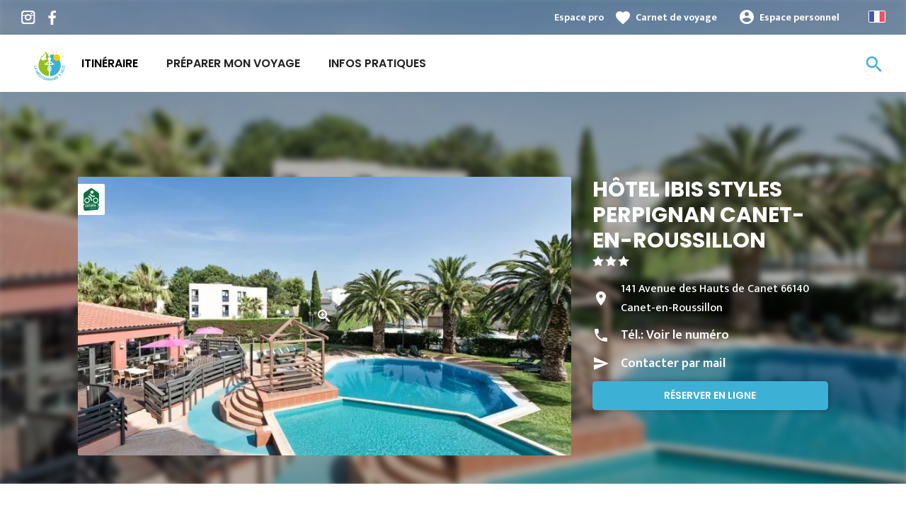

--- FILE ---
content_type: text/html; charset=UTF-8
request_url: https://www.lamediterraneeavelo.com/hebergements/hotels/hotel-ibis-styles-perpignan-canet-en-roussillon
body_size: 8268
content:
<!DOCTYPE html><html lang="fr" dir="ltr"><head><link rel="preconnect" href="https://tiles.loopi-velo.fr" crossorigin/><link rel="preconnect" href="https://analytics.francevelotourisme.com" crossorigin/><meta charset="utf-8" /><script>(function(i,s,o,g,r,a,m){i['IntuitivObject']=r;i[r]=i[r]||function(){
(i[r].q=i[r].q||[]).push(arguments)};a=s.createElement(o),
m=s.getElementsByTagName(o)[0];a.async=1;a.src=g;m.parentNode.insertBefore(a,m)
})(window,document,'script','https://fvt.intuitiv-tourisme.fr/lib-intuitiv.min.js','intuitiv');intuitiv('create','_p9-sYTQj97ZS-7f_-8u','https://fvt.intuitiv-tourisme.fr/');</script><meta name="description" content="L&#039;hôtel Ibis Styles Perpignan Canet en Roussillon vous accueille entre Mer Méditerranée et Pyrénées, aux Portes de l&#039;Espagne, dans la station balnéaire la plus réputée du département." /><meta property="og:description" content="L&#039;hôtel Ibis Styles Perpignan Canet en Roussillon vous accueille entre Mer Méditerranée et Pyrénées, aux Portes de l&#039;Espagne, dans la station balnéaire la plus réputée du département." /><meta property="og:title" content="HÔTEL IBIS STYLES PERPIGNAN CANET-EN-ROUSSILLON, Hôtels à Canet-en-Roussillon" /><meta property="og:image" content="https://www.lamediterraneeavelo.com/sites/mediterranee/files/styles/ogimage/public/sit/pyrenees_orientales/HOTLAR066V51N53O/ibis-styles-1-4.jpg.webp?itok=9FbQ3Ljj" /><meta name="twitter:image" content="https://www.lamediterraneeavelo.com/sites/mediterranee/files/styles/twitterimage/public/sit/pyrenees_orientales/HOTLAR066V51N53O/ibis-styles-1-4.jpg.webp?itok=bvLDu6cV" /><meta name="twitter:image:alt" content="HÔTEL IBIS STYLES PERPIGNAN CANET-EN-ROUSSILLON, Hôtels à Canet-en-Roussillon" /><meta property="og:latitude" content="42.7011704" /><meta property="og:longitude" content="3.0154138" /><meta property="og:url" content="https://www.lamediterraneeavelo.com/hebergements/hotels/hotel-ibis-styles-perpignan-canet-en-roussillon" /><meta name="twitter:card" content="summary_large_image" /><meta name="twitter:title" content="HÔTEL IBIS STYLES PERPIGNAN CANET-EN-ROUSSILLON, Hôtels à Canet-en-Roussillon" /><meta name="twitter:description" content="L&#039;hôtel Ibis Styles Perpignan Canet en Roussillon vous accueille entre Mer Méditerranée et Pyrénées, aux Portes de l&#039;Espagne, dans la station balnéaire la plus réputée du département." /><meta name="Generator" content="Drupal 10 (https://www.drupal.org)" /><meta name="MobileOptimized" content="width" /><meta name="HandheldFriendly" content="true" /><meta name="viewport" content="width=device-width, initial-scale=1.0" /><link rel="alternate" hreflang="x-default" href="https://www.lamediterraneeavelo.com/hebergements/hotels/hotel-ibis-styles-perpignan-canet-en-roussillon" /><link rel="canonical" href="https://www.lamediterraneeavelo.com/hebergements/hotels/hotel-ibis-styles-perpignan-canet-en-roussillon" /><link rel="icon" href="/sites/mediterranee/themes/mediterranee/favicon.ico" type="image/vnd.microsoft.icon" /><title>HÔTEL IBIS STYLES PERPIGNAN CANET-EN-ROUSSILLON, Hôtels à Canet-en-Roussillon</title><link rel="stylesheet" media="all" href="/sites/mediterranee/files/css/css_1Sy8FVCjl9uXkDPSpcmJgYNFEMJ8Et_x6L6FSrmTYPY.css?delta=0&amp;language=fr&amp;theme=mediterranee&amp;include=eJxtjlEOwzAIQy-ULUeqaMoypAQi4lTr7Zf2s-oPQjb4OVFD-lJcqXP47Ii52Erl1XEU0RxEMQSyL8lUOcE80oAlq60wxPTpwnkTn-tpF7Mm8ZrvSm21Xy6hEtiFyiLzqV_wSeO7bgOnvIU6A6fjpMz3hp7bdrI7KyLIwTSSwCe7Hx1cr_g_4PZcEg" /><link rel="stylesheet" media="all" href="//fonts.googleapis.com/icon?family=Material+Icons" /><link rel="stylesheet" media="all" href="//fonts.googleapis.com/icon?family=Material+Icons+Outlined" /><link rel="stylesheet" media="all" href="/sites/mediterranee/files/css/css_domil2O_VtxWM2knC0H-eemlbcA2NXY3xeZOh-wW0fc.css?delta=3&amp;language=fr&amp;theme=mediterranee&amp;include=eJxtjlEOwzAIQy-ULUeqaMoypAQi4lTr7Zf2s-oPQjb4OVFD-lJcqXP47Ii52Erl1XEU0RxEMQSyL8lUOcE80oAlq60wxPTpwnkTn-tpF7Mm8ZrvSm21Xy6hEtiFyiLzqV_wSeO7bgOnvIU6A6fjpMz3hp7bdrI7KyLIwTSSwCe7Hx1cr_g_4PZcEg" /><script type="application/ld+json">[{"@context":"http:\/\/schema.org","@type":"LocalBusiness","address":{"@type":"PostalAddress","postalCode":"66140","addressLocality":"Canet-en-Roussillon","streetAddress":"141 Avenue des Hauts de Canet"},"geo":{"@type":"GeoCoordinates","latitude":42.7011704,"longitude":3.0154138},"description":"L'h\u00f4tel Ibis Styles Perpignan Canet en Roussillon vous accueille entre Mer M\u00e9diterran\u00e9e et Pyr\u00e9n\u00e9es, aux Portes de l'Espagne, dans la station baln\u00e9aire la plus r\u00e9put\u00e9e du d\u00e9partement. L'\u00e9tablissement, enti\u00e8rement r\u00e9nov\u00e9, dispose de 78 chambres calmes et climatis\u00e9es. Ayant une piscine ext\u00e9rieure, accessible uniquement aux clients de l'h\u00f4tel, une terrasse et un jardin, notre h\u00f4tel est un endroit cocoon id\u00e9al pour se reposer apr\u00e8s une journ\u00e9e de travail ou le temps d\u2019un weekend seul, en couple ou en famille avec nos chambres communicantes. Avec un acc\u00e8s direct, par une voie express et b\u00e9n\u00e9ficiant d\u2019un parking gratuit, l\u2019h\u00f4tel est id\u00e9alement situ\u00e9 \u00e0 10 min de Perpignan, et donc \u00e0 10 min des principaux p\u00f4les affaires et culturels.\nUn produit unique sur Canet en Roussillon avec des chambres alliant confort et modernit\u00e9 pour un prix tout compris (Petit d\u00e9jeuner et wifi illimit\u00e9). N\u2019attendez plus, notre \u00e9quipe est pr\u00e9sente 24h\/24 pour vous servir !","name":"H\u00d4TEL IBIS STYLES PERPIGNAN CANET-EN-ROUSSILLON","telephone":"0468801440","image":"public:\/\/sit\/pyrenees_orientales\/HOTLAR066V51N53O\/ibis-styles-1-4.jpg","url":{}},{"@context":"http:\/\/schema.org","@type":"BreadcrumbList","itemListElement":[{"@type":"ListItem","position":1,"item":{"@id":"https:\/\/www.lamediterraneeavelo.com\/","name":"Accueil"}},{"@type":"ListItem","position":2,"item":{"@id":"https:\/\/www.lamediterraneeavelo.com\/hebergements","name":"H\u00e9bergements"}},{"@type":"ListItem","position":3,"item":{"@id":"https:\/\/www.lamediterraneeavelo.com\/hebergements\/hotels","name":"H\u00f4tels"}},{"@type":"ListItem","position":4,"item":{"@id":"https:\/\/www.lamediterraneeavelo.com\/hebergements\/hotels\/hotel-ibis-styles-perpignan-canet-en-roussillon","name":"H\u00d4TEL IBIS STYLES PERPIGNAN CANET-EN-ROUSSILLON"}}]}]</script><link rel="apple-touch-icon" sizes="57x57" href="/sites/mediterranee/themes/mediterranee/images/icons/apple-icon-57x57.png"><link rel="apple-touch-icon" sizes="60x60" href="/sites/mediterranee/themes/mediterranee/images/icons/apple-icon-60x60.png"><link rel="apple-touch-icon" sizes="72x72" href="/sites/mediterranee/themes/mediterranee/images/icons/apple-icon-72x72.png"><link rel="apple-touch-icon" sizes="76x76" href="/sites/mediterranee/themes/mediterranee/images/icons/apple-icon-76x76.png"><link rel="apple-touch-icon" sizes="114x114" href="/sites/mediterranee/themes/mediterranee/images/icons/apple-icon-114x114.png"><link rel="apple-touch-icon" sizes="120x120" href="/sites/mediterranee/themes/mediterranee/images/icons/apple-icon-120x120.png"><link rel="apple-touch-icon" sizes="144x144" href="/sites/mediterranee/themes/mediterranee/images/icons/apple-icon-144x144.png"><link rel="apple-touch-icon" sizes="152x152" href="/sites/mediterranee/themes/mediterranee/images/icons/apple-icon-152x152.png"><link rel="apple-touch-icon" sizes="180x180" href="/sites/mediterranee/themes/mediterranee/images/icons/apple-icon-180x180.png"><link rel="icon" type="image/png" sizes="192x192" href="/sites/mediterranee/themes/mediterranee/images/icons/android-icon-192x192.png"><link rel="icon" type="image/png" sizes="32x32" href="/sites/mediterranee/themes/mediterranee/images/icons/favicon-32x32.png"><link rel="icon" type="image/png" sizes="96x96" href="/sites/mediterranee/themes/mediterranee/images/icons/favicon-96x96.png"><link rel="icon" type="image/png" sizes="16x16" href="/sites/mediterranee/themes/mediterranee/images/icons/favicon-16x16.png"><link rel="manifest" href="/sites/mediterranee/themes/mediterranee/images/icons/manifest.json"><meta name="msapplication-TileColor" content="#3DB0D5"><meta name="msapplication-TileImage" content="/sites/mediterranee/themes/mediterranee/images/icons/ms-icon-144x144.png"><meta name="theme-color" content="#3DB0D5"></head><body> <a href="#main-content" class="visually-hidden focusable"> Aller au contenu principal </a><div class="dialog-off-canvas-main-canvas" data-off-canvas-main-canvas><div class="layout-container"> <header id="navigation"><div><div id="block-menu"><div id="menu"><div class="wrapper-links d-none d-lg-block"><div><div class="link-share"> <a href="https://www.instagram.com/lamediterraneeavelo/" class="instagram"></a> <a href="https://www.facebook.com/lamediterraneeavelo/" class="facebook"></a></div><div class="wrapper-links-right"><div><div class="link-espace-pro"> <a href="https://www.lamediterraneeavelo.com/espace-pro">Espace pro</a></div><div class="link-favoris"> <a href="https://www.lamediterraneeavelo.com/mes-carnets-de-voyage">Carnet de voyage</a></div><div class="menu-user"><div> <a href="https://www.lamediterraneeavelo.com/connexion?destination=sit/objet/44be87bf-2f3f-5310-a573-274f319aed7d" rel="nofollow">Espace personnel</a></div></div><div class="language-switcher-wrapper"><ul class="language-switcher-language-url"><li hreflang="fr" data-drupal-link-system-path="sit/objet/44be87bf-2f3f-5310-a573-274f319aed7d" class="is-active" aria-current="page"><a href="https://www.lamediterraneeavelo.com/hebergements/hotels/hotel-ibis-styles-perpignan-canet-en-roussillon" class="language-link is-active" hreflang="fr" data-drupal-link-system-path="sit/objet/44be87bf-2f3f-5310-a573-274f319aed7d" aria-current="page">French</a></li><li hreflang="en" data-drupal-link-system-path="sit/objet/44be87bf-2f3f-5310-a573-274f319aed7d"><a href="https://en.lamediterraneeavelo.com/sit/objet/44be87bf-2f3f-5310-a573-274f319aed7d" class="language-link" hreflang="en" data-drupal-link-system-path="sit/objet/44be87bf-2f3f-5310-a573-274f319aed7d">Anglais</a></li></ul></div></div></div></div></div><div class="wrapper-menu container-fluid"><div class="row"><div class="col-2 d-lg-none"> <a href="" class="menu-burger"><span>menu</span>Menu</a></div><div class="col-8 logo"> <a href="/"></a></div><div class="d-none d-lg-block"> <nav><ul class="menu menu-level-0"><li class="d-md-none"><a href="/">Accueil</a></li><li class="couleur-fond menu-item" style="color:#000000;"> <a href="https://www.lamediterraneeavelo.com/itineraire" data-drupal-link-system-path="itineraire">Itinéraire</a><div class="menu_link_content menu-link-contentmain view-mode-default menu-dropdown menu-dropdown-0 menu-type-default"></div></li><li class="menu-item menu-item--collapsed"> <a href="https://www.lamediterraneeavelo.com/preparation" data-drupal-link-system-path="node/18">Préparer mon voyage</a><div class="menu_link_content menu-link-contentmain view-mode-default menu-dropdown menu-dropdown-0 menu-type-default"></div></li><li class="menu-item menu-item--collapsed"> <a href="https://www.lamediterraneeavelo.com/infos-pratiques" data-drupal-link-system-path="node/25">Infos Pratiques</a><div class="menu_link_content menu-link-contentmain view-mode-default menu-dropdown menu-dropdown-0 menu-type-default"></div></li></ul></nav></div><div class="col-2 wrapper-links-left"><div class="bouton-sagacite"> <a href="" class="bouton-open-sagacite"></a></div></div></div></div><div class="sagacite-form-block"> <a href="#" class="d-md-none close"></a><form class="intuitiv-search-form" data-drupal-selector="intuitiv-search-form" action="/hebergements/hotels/hotel-ibis-styles-perpignan-canet-en-roussillon" method="post" id="intuitiv-search-form" accept-charset="UTF-8"><div class="js-form-item form-item js-form-type-textfield form-item-termes-recherche form-item-textfield js-form-item-termes-recherche form-no-label"> <input autocomplete="off" title="J&#039;ai envie de" data-drupal-selector="edit-termes-recherche" type="text" id="edit-termes-recherche" name="termes_recherche" value="" size="60" maxlength="128" placeholder="Rechercher..." class="form-text required" required="required" aria-required="true" /></div><input data-drupal-selector="edit-user" type="hidden" name="user" value="" /><div class="wrapper-autocompletion"></div><input autocomplete="off" data-drupal-selector="form-ivmippointra2pfwafss1dhr11oedysudowsbsframe" type="hidden" name="form_build_id" value="form-IVmIPPOinTRa2pFwAfSS1dhr11oEDYSuDoWSbsframE" /><input data-drupal-selector="edit-intuitiv-search-form" type="hidden" name="form_id" value="intuitiv_search_form" /><div data-drupal-selector="edit-actions" class="form-actions js-form-wrapper form-wrapper" id="edit-actions--3"><input data-drupal-selector="edit-submit" type="submit" id="edit-submit--3" name="op" value="search" class="button js-form-submit form-submit" /></div></form></div></div><div id="menu-popin"> <a href="#" class="close"></a><div> <nav><ul class="menu menu-level-0"><li class="d-md-none"><a href="/">Accueil</a></li><li class="couleur-fond menu-item" style="color:#000000;"> <a href="https://www.lamediterraneeavelo.com/itineraire" data-drupal-link-system-path="itineraire">Itinéraire</a><div class="menu_link_content menu-link-contentmain view-mode-default menu-dropdown menu-dropdown-0 menu-type-default"></div></li><li class="menu-item menu-item--collapsed"> <a href="https://www.lamediterraneeavelo.com/preparation" data-drupal-link-system-path="node/18">Préparer mon voyage</a><div class="menu_link_content menu-link-contentmain view-mode-default menu-dropdown menu-dropdown-0 menu-type-default"></div></li><li class="menu-item menu-item--collapsed"> <a href="https://www.lamediterraneeavelo.com/infos-pratiques" data-drupal-link-system-path="node/25">Infos Pratiques</a><div class="menu_link_content menu-link-contentmain view-mode-default menu-dropdown menu-dropdown-0 menu-type-default"></div></li></ul></nav><div class="link-espace-pro"> <a href="https://www.lamediterraneeavelo.com/espace-pro">Espace pro</a></div><div class="link-favoris"> <a href="https://www.lamediterraneeavelo.com/mes-carnets-de-voyage">Carnet de voyage</a></div><div class="menu-user"><div> <a href="https://www.lamediterraneeavelo.com/connexion?destination=sit/objet/44be87bf-2f3f-5310-a573-274f319aed7d" rel="nofollow">Espace personnel</a></div></div><div class="language-switcher-wrapper"><ul class="language-switcher-language-url"><li hreflang="fr" data-drupal-link-system-path="sit/objet/44be87bf-2f3f-5310-a573-274f319aed7d" class="is-active" aria-current="page"><a href="https://www.lamediterraneeavelo.com/hebergements/hotels/hotel-ibis-styles-perpignan-canet-en-roussillon" class="language-link is-active" hreflang="fr" data-drupal-link-system-path="sit/objet/44be87bf-2f3f-5310-a573-274f319aed7d" aria-current="page">French</a></li><li hreflang="en" data-drupal-link-system-path="sit/objet/44be87bf-2f3f-5310-a573-274f319aed7d"><a href="https://en.lamediterraneeavelo.com/sit/objet/44be87bf-2f3f-5310-a573-274f319aed7d" class="language-link" hreflang="en" data-drupal-link-system-path="sit/objet/44be87bf-2f3f-5310-a573-274f319aed7d">Anglais</a></li></ul></div></div></div></div></div> </header> <main role="main"> <a id="main-content" tabindex="-1"></a><div class="layout-content"><div><div data-drupal-messages-fallback class="hidden"></div><div id="block-mediterranee-content"> <article data-id="44be87bf-2f3f-5310-a573-274f319aed7d" data-title="HÔTEL IBIS STYLES PERPIGNAN CANET-EN-ROUSSILLON" class="fiche-sit full intuitiv-vue" data-id-intuitiv="sit-44be87bf-2f3f-5310-a573-274f319aed7d"> <header ><div class="blur"><div style="background-image: url(https://www.lamediterraneeavelo.com/sites/mediterranee/files/styles/sit_full_width/public/sit/pyrenees_orientales/HOTLAR066V51N53O/ibis-styles-1-4.jpg.webp?itok=KzjMapfj)"></div></div><div class="container content-header"><div class="row"><div class="content-wrapper col-12 col-md-4"><h1 class="page-title">HÔTEL IBIS STYLES PERPIGNAN CANET-EN-ROUSSILLON</h1><div class="classement classement-3-etoiles"></div><div class="d-none d-md-block"><div class="contact"><div class="address">141 Avenue des Hauts de Canet 66140 Canet-en-Roussillon</div><div class="tel">Tél.: <a href="" data-num="0468801440" class="click-tel efficience-click-tel" data-intuitiv-event="telephone">Voir le numéro</a></div><div><a href="#contact" class="lien-contact efficience-click-contact" data-intuitiv-event="contact">Contacter par mail</a></div><div><a href="http://www.ibis.com" class="lien-site bouton full bouton-couleur-1 efficience-click-site" data-intuitiv-event="siteWeb">Réserver en ligne</a></div></div></div></div><div class="image-wrapper col-12 col-md-8"><div class="image"><div class="accueil-velo"></div> <picture> <source srcset="/sites/mediterranee/files/styles/sit_full/public/sit/pyrenees_orientales/HOTLAR066V51N53O/ibis-styles-1-4.jpg.webp?itok=UCtE6oqx 1x" media="(min-width: 0)" type="image/webp" width="770" height="436"/> <img width="770" height="436" src="/sites/mediterranee/files/styles/sit_full/public/sit/pyrenees_orientales/HOTLAR066V51N53O/ibis-styles-1-4.jpg.webp?itok=UCtE6oqx" alt="" loading="lazy" /> </picture> <a href="https://www.lamediterraneeavelo.com/visionneuse/sit/44be87bf-2f3f-5310-a573-274f319aed7d" class="link-visionneuse use-ajax-get"></a></div></div></div></div> </header><div class="content-fiche container"><div class="row"><div class="col-12 d-md-none"><div class="contact"><div class="address">141 Avenue des Hauts de Canet 66140 Canet-en-Roussillon</div><div class="tel efficience-click-tel">Tél.: <a href="" data-num="0468801440" class="click-tel efficience-click-tel" data-intuitiv-event="telephone">Voir le numéro</a></div><div><a href="#contact" class="lien-contact efficience-click-contact" data-intuitiv-event="contact">Contacter par mail</a></div><div><a href="http://www.ibis.com" class="lien-site bouton full efficience-click-site" data-intuitiv-event="siteWeb">Réserver en ligne</a></div></div></div><div class="col-12 col-md-8"><div class="center"><a href="https://www.lamediterraneeavelo.com/carnet/add/sit%3A44be87bf-2f3f-5310-a573-274f319aed7d" rel="nofollow" class="use-ajax bouton bt-carnet" data-type="fiche-sit" data-intuitiv-event="ajouterCarnet">Ajouter à un carnet de voyage</a></div><div class="body-content"> L'hôtel Ibis Styles Perpignan Canet en Roussillon vous accueille entre Mer Méditerranée et Pyrénées, aux Portes de l'Espagne, dans la station balnéaire la plus réputée du département. L'établissement, entièrement rénové, dispose de 78 chambres calmes et climatisées. Ayant une piscine extérieure, accessible uniquement aux clients de l'hôtel, une terrasse et un jardin, notre hôtel est un endroit cocoon idéal pour se reposer après une journée de travail ou le temps d’un weekend seul, en couple ou en famille avec nos chambres communicantes. Avec un accès direct, par une voie express et bénéficiant d’un parking gratuit, l’hôtel est idéalement situé à 10 min de Perpignan, et donc à 10 min des principaux pôles affaires et culturels.<br />Un produit unique sur Canet en Roussillon avec des chambres alliant confort et modernité pour un prix tout compris (Petit déjeuner et wifi illimité). N’attendez plus, notre équipe est présente 24h/24 pour vous servir !</div><div class="infos-label">Cet établissement est Accueil Vélo et propose des services spécifiques envers les cyclistes.</div><div class="carte-fiche"><div id="carte-loopi"></div></div></div><div id="contact" class="contact-objet-sit col-12 col-md-8"><h2>Contact par <span>mail</span></h2><div class="obligatoire">* Champs obligatoires</div><div class="form-demande container"><form class="contact-message-contact-sit-form contact-message-form contact-form form-contact" data-user-info-from-browser data-drupal-selector="contact-message-contact-sit-form" action="/hebergements/hotels/hotel-ibis-styles-perpignan-canet-en-roussillon" method="post" id="contact-message-contact-sit-form" accept-charset="UTF-8"> <input autocomplete="off" data-drupal-selector="form-dcyg4-nszvrmovo9pckdabuf78mimwnmaaszjhsvrwm" type="hidden" name="form_build_id" value="form-dcyg4-nsZvRmovO9pcKDabuf78miMwnMaAsZjhSvrwM" /><input data-drupal-selector="edit-contact-message-contact-sit-form" type="hidden" name="form_id" value="contact_message_contact_sit_form" /><div class="field--type-string field--name-field-prenom field--widget-string-textfield js-form-wrapper form-wrapper" data-drupal-selector="edit-field-prenom-wrapper" id="edit-field-prenom-wrapper"><div class="js-form-item form-item js-form-type-textfield form-item-field-prenom-0-value form-item-textfield js-form-item-field-prenom-0-value"> <label for="edit-field-prenom-0-value" class="js-form-required form-required">Votre prénom</label> <input class="js-text-full text-full form-text required" data-drupal-selector="edit-field-prenom-0-value" type="text" id="edit-field-prenom-0-value" name="field_prenom[0][value]" value="" size="60" maxlength="255" placeholder="" required="required" aria-required="true" /></div></div><div class="js-form-item form-item js-form-type-textfield form-item-name form-item-textfield js-form-item-name"> <label for="edit-name" class="js-form-required form-required">Votre nom</label> <input data-drupal-selector="edit-name" type="text" id="edit-name" name="name" value="" size="60" maxlength="255" class="form-text required" required="required" aria-required="true" /></div><div class="js-form-item form-item js-form-type-email form-item-mail form-item-email js-form-item-mail"> <label for="edit-mail" class="js-form-required form-required">Votre adresse de courriel</label> <input data-drupal-selector="edit-mail" type="email" id="edit-mail" name="mail" value="" size="60" maxlength="254" class="form-email required" required="required" aria-required="true" /></div><div class="field--type-string field--name-subject field--widget-string-textfield js-form-wrapper form-wrapper" data-drupal-selector="edit-subject-wrapper" id="edit-subject-wrapper"><div class="js-form-item form-item js-form-type-textfield form-item-subject-0-value form-item-textfield js-form-item-subject-0-value"> <label for="edit-subject-0-value" class="js-form-required form-required">Subject</label> <input class="js-text-full text-full form-text required" data-drupal-selector="edit-subject-0-value" type="text" id="edit-subject-0-value" name="subject[0][value]" value="" size="60" maxlength="100" placeholder="" required="required" aria-required="true" /></div></div><div class="field--type-string-long field--name-message field--widget-string-textarea js-form-wrapper form-wrapper" data-drupal-selector="edit-message-wrapper" id="edit-message-wrapper"><div class="js-form-item form-item js-form-type-textarea form-item-message-0-value form-item-textarea js-form-item-message-0-value"> <label for="edit-message-0-value" class="js-form-required form-required">Message</label><div><textarea class="js-text-full text-full form-textarea required" data-drupal-selector="edit-message-0-value" id="edit-message-0-value" name="message[0][value]" rows="12" cols="60" placeholder="" required="required" aria-required="true"></textarea></div></div></div> <input data-drupal-selector="edit-captcha-sid" type="hidden" name="captcha_sid" value="2564344" /><input data-drupal-selector="edit-captcha-token" type="hidden" name="captcha_token" value="k-fiTTsMlGesf96Xyebd7E7mcDrYTxL6V7Tmpb27lb0" /><input id="recaptcha-v3-token" class="recaptcha-v3-token" data-recaptcha-v3-action="recaptcha_v3" data-recaptcha-v3-site-key="6LeMgqYaAAAAAPzLzK9KVn1UoutirVYKavlmAJrU" data-drupal-selector="edit-captcha-response" type="hidden" name="captcha_response" value="" /><input data-drupal-selector="edit-is-recaptcha-v3" type="hidden" name="is_recaptcha_v3" value="1" /><div class="js-form-item form-item js-form-type-checkbox form-item-optinrgpd form-item-checkbox js-form-item-optinrgpd"> <input data-drupal-selector="edit-optinrgpd" type="checkbox" id="edit-optinrgpd" name="optinrgpd" value="1" class="form-checkbox required" required="required" aria-required="true" /> <label for="edit-optinrgpd" class="option js-form-required form-required">En soumettant ce formulaire, j'accepte que les informations saisies soient utilisées pour répondre à ma demande d'information</label></div><div data-drupal-selector="edit-actions" class="form-actions js-form-wrapper form-wrapper" id="edit-actions"><input data-drupal-selector="edit-submit" type="submit" id="edit-submit" name="op" value="Envoyer le message" class="button button--primary js-form-submit form-submit" /></div><div class="message-rgpd"> Les données collectées dans le cadre de ce formulaire font l’objet d’un traitement par La Méditerranée à vélo ayant pour finalité de répondre à votre demande d’informations. Conformément à la réglementation en vigueur relative à la protection des données personnelles, vous pouvez exercer vos droits ou obtenir toute information complémentaire en saisissant le Délégué à la protection des données par <a href="https://www.lamediterraneeavelo.com/contact/demande_d_information">courriel</a>.</div></form></div></div><div class="col-12 col-md-8 bouton-signaler"> <a href="#" id="bouton-signaler" class="bouton">Signaler un problème avec cet établissement</a></div><div id="signaler" class="contact-objet-sit col-12 col-md-8"><h2>Signaler un problème avec cet établissement</h2><div class="obligatoire">* Champs obligatoires</div><div class="form-demande container"><form class="contact-message-signaler-un-probleme-form contact-message-form contact-form form-contact" data-user-info-from-browser data-drupal-selector="contact-message-signaler-un-probleme-form" action="/hebergements/hotels/hotel-ibis-styles-perpignan-canet-en-roussillon" method="post" id="contact-message-signaler-un-probleme-form" accept-charset="UTF-8"><div class="js-form-item form-item js-form-type-email form-item-mail form-item-email js-form-item-mail"> <label for="edit-mail--2" class="js-form-required form-required">Votre adresse de courriel</label> <input data-drupal-selector="edit-mail" type="email" id="edit-mail--2" name="mail" value="" size="60" maxlength="254" class="form-email required" required="required" aria-required="true" /></div><input autocomplete="off" data-drupal-selector="form-m8yhvx7bu0wpbgsuq5zifesav6vdo6rsr6gu3lwhcjq" type="hidden" name="form_build_id" value="form-m8yhVx7Bu0WpBgSUq5zifeSAv6vdO6Rsr6gU3LWhCJQ" /><input data-drupal-selector="edit-contact-message-signaler-un-probleme-form" type="hidden" name="form_id" value="contact_message_signaler_un_probleme_form" /><div class="field--type-string field--name-subject field--widget-string-textfield js-form-wrapper form-wrapper" data-drupal-selector="edit-subject-wrapper" id="edit-subject-wrapper--2"><div class="js-form-item form-item js-form-type-textfield form-item-subject-0-value form-item-textfield js-form-item-subject-0-value"> <label for="edit-subject-0-value--2" class="js-form-required form-required">Subject</label> <input class="js-text-full text-full form-text required" data-drupal-selector="edit-subject-0-value" type="text" id="edit-subject-0-value--2" name="subject[0][value]" value="" size="60" maxlength="100" placeholder="" required="required" aria-required="true" /></div></div><div class="field--type-string-long field--name-message field--widget-string-textarea js-form-wrapper form-wrapper" data-drupal-selector="edit-message-wrapper" id="edit-message-wrapper--2"><div class="js-form-item form-item js-form-type-textarea form-item-message-0-value form-item-textarea js-form-item-message-0-value"> <label for="edit-message-0-value--2" class="js-form-required form-required">Message</label><div><textarea class="js-text-full text-full form-textarea required" data-drupal-selector="edit-message-0-value" id="edit-message-0-value--2" name="message[0][value]" rows="12" cols="60" placeholder="" required="required" aria-required="true"></textarea></div></div></div> <input data-drupal-selector="edit-captcha-sid" type="hidden" name="captcha_sid" value="2564345" /><input data-drupal-selector="edit-captcha-token" type="hidden" name="captcha_token" value="m5jmY72CyH5aRPmfqmX41iLnmMUz_GGp3lvR7-Dro6U" /><input id="recaptcha-v3-token--2" class="recaptcha-v3-token" data-recaptcha-v3-action="recaptcha_v3" data-recaptcha-v3-site-key="6LeMgqYaAAAAAPzLzK9KVn1UoutirVYKavlmAJrU" data-drupal-selector="edit-captcha-response" type="hidden" name="captcha_response" value="" /><input data-drupal-selector="edit-is-recaptcha-v3" type="hidden" name="is_recaptcha_v3" value="1" /><div class="js-form-item form-item js-form-type-checkbox form-item-optinrgpd form-item-checkbox js-form-item-optinrgpd"> <input data-drupal-selector="edit-optinrgpd" type="checkbox" id="edit-optinrgpd--2" name="optinrgpd" value="1" class="form-checkbox required" required="required" aria-required="true" /> <label for="edit-optinrgpd--2" class="option js-form-required form-required">En soumettant ce formulaire, j'accepte que les informations saisies soient utilisées pour répondre à ma demande d'information</label></div><div data-drupal-selector="edit-actions" class="form-actions js-form-wrapper form-wrapper" id="edit-actions--2"><input data-drupal-selector="edit-submit" type="submit" id="edit-submit--2" name="op" value="Envoyer le message" class="button button--primary js-form-submit form-submit" /></div><div class="message-rgpd"> Les données collectées dans le cadre de ce formulaire font l’objet d’un traitement par La Méditerranée à vélo ayant pour finalité de répondre à votre demande d’informations. Conformément à la réglementation en vigueur relative à la protection des données personnelles, vous pouvez exercer vos droits ou obtenir toute information complémentaire en saisissant le Délégué à la protection des données par <a href="https://www.lamediterraneeavelo.com/contact/demande_d_information">courriel</a>.</div></form></div></div></div></div><div class="menu-actions-sticky d-md-none"><div class="menu"><div class="row"><div class="col-3"> <a href="tel:0468801440" class="efficience-click-tel" data-intuitiv-event="telephone" data-icon="phone">Téléphone</a></div><div class="col-3"> <a href="#contact" class="efficience-click-contact" data-intuitiv-event="contact" data-icon="mail">Courriel</a></div><div class="col-3"> <a href="https://www.lamediterraneeavelo.com/itineraire/gps?points=%5B%7B%22coordinates%22%3A%5B3.0154138%2C42.7011704%5D%2C%22label%22%3A%22H%5Cu00d4TEL%20IBIS%20STYLES%20PERPIGNAN%20CANET-EN-ROUSSILLON%22%7D%5D" data-intuitiv-event="rejoindre" data-icon="navigation">Itinéraire</a></div><div class="col-3"> <a href="https://www.lamediterraneeavelo.com/carnet/add/sit%3A44be87bf-2f3f-5310-a573-274f319aed7d" rel="nofollow" class="use-ajax bt-carnet" data-type="fiche-sit" data-intuitiv-event="ajouterCarnet" data-icon="favorite_border">Carnet de voyage</a></div></div></div></div></article></div></div></div> </main> <footer role="contentinfo"><div><div id="block-quisommesnous"><div class="qui-sommes-nous"><div class="container"><div class="head"> <a href="/" class="logo"></a><div class="link-share"> <a href="https://www.instagram.com/lamediterraneeavelo/" class="instagram"></a> <a href="https://www.facebook.com/lamediterraneeavelo/" class="facebook"></a></div></div><div class="row"><div class="d-none d-md-block col-md-12"><h3>Qui sommes-nous ?</h3></div><div class="d-none d-md-block col-md-7"><p>La Méditerranée à vélo est la partie française de l'EuroVelo 8 qui à termes reliera Cadix en Espagne à Izmir en Turquie sur 7500 km.</p></div><div class="col-6 col-md-2"> <a href="https://www.lamediterraneeavelo.com/qui-sommes-nous" class="bouton full bouton-blanc">En savoir plus</a></div><div class="col-6 col-md-3"> <a href="/contact" class="bouton full bouton-couleur-1">Nous contacter</a></div></div></div></div></div><div class="container"><div class="row menu-footer"><div class="col-12 col-md-4"></div><div class="col-12 col-md-4"></div><div class="col-12 col-md-4"></div></div></div><div class="wrapper-menu-footer"><div class="container"> <nav role="navigation" aria-labelledby="block-pieddepage-menu" id="block-pieddepage"><ul><li> <a href="https://www.lamediterraneeavelo.com/donnees-personnelles" data-drupal-link-system-path="node/6">Données personnelles</a></li><li> <a href="https://www.lamediterraneeavelo.com/mentions-legales" data-drupal-link-system-path="node/5">Mentions légales</a></li><li><a href="" class="open-tarteaucitron">Gestion des cookies</a></li></ul> </nav><div class="realisation"> <span>Réalisation</span> <a href="https://www.studiojuillet.com/" class="moustic"></a> <a href="https://www.francevelotourisme.com/" class="fvt"></a></div></div></div></div> </footer></div></div><script type="application/json" data-drupal-selector="drupal-settings-json">{"path":{"baseUrl":"\/","pathPrefix":"","currentPath":"sit\/objet\/44be87bf-2f3f-5310-a573-274f319aed7d","currentPathIsAdmin":false,"isFront":false,"currentLanguage":"fr"},"pluralDelimiter":"\u0003","suppressDeprecationErrors":true,"ajaxPageState":{"libraries":"[base64]","theme":"mediterranee","theme_token":null},"ajaxTrustedUrl":{"form_action_p_pvdeGsVG5zNF_XLGPTvYSKCf43t8qZYSwcfZl2uzM":true,"https:\/\/www.lamediterraneeavelo.com\/hebergements\/hotels\/hotel-ibis-styles-perpignan-canet-en-roussillon?ajax_form=1":true},"fvt":{"marqueBlanche":"b08b43e4-7b79-4d3c-a938-971e3a419c5f"},"tarteaucitron":{"options":{"privacyUrl":"","hashtag":"#tarteaucitron","cookieName":"tarteaucitron","orientation":"top","showAlertSmall":false,"refuseAll":false,"cookieslist":true,"adblocker":false,"AcceptAllCta":true,"highPrivacy":true,"handleBrowserDNTRequest":false,"removeCredit":true,"moreInfoLink":true,"showIcon":false},"services":[{"id":"matomo","siteId":"14","host":"\/\/analytics.francevelotourisme.com\/"}]},"carte":{"settings":{"optionsCarte":{"center":[2.43896484375,46.52863469527167],"zoom":5,"style":"https:\/\/tiles.loopi-velo.fr\/styles\/fvt\/style.json"},"color":"#3DB0D5","color2":"#95C11F","projet":"mediterranee","cache":1768942832},"actions":{"showmarkersWhithFitBounds":{"type":"FeatureCollection","features":[{"type":"Feature","geometry":{"type":"Point","coordinates":[3.0154138,42.7011704]},"properties":{"id":"44be87bf-2f3f-5310-a573-274f319aed7d","type":"sit","title":"H\u00d4TEL IBIS STYLES PERPIGNAN CANET-EN-ROUSSILLON","isMarker":true,"cursor":"pointer","sous_categorie":"hotels","categorie":"hebergements","accueilvelo":true}}]},"showitineraires":true},"fitBounds":false,"targetLien":"page"},"ajax":{"edit-captcha-response--2":{"callback":"recaptcha_v3_ajax_callback","event":"change","url":"https:\/\/www.lamediterraneeavelo.com\/hebergements\/hotels\/hotel-ibis-styles-perpignan-canet-en-roussillon?ajax_form=1","httpMethod":"POST","dialogType":"ajax","submit":{"_triggering_element_name":"captcha_response"}},"edit-captcha-response":{"callback":"recaptcha_v3_ajax_callback","event":"change","url":"https:\/\/www.lamediterraneeavelo.com\/hebergements\/hotels\/hotel-ibis-styles-perpignan-canet-en-roussillon?ajax_form=1","httpMethod":"POST","dialogType":"ajax","submit":{"_triggering_element_name":"captcha_response"}}},"intuitivAutocompletion":"https:\/\/fvt.intuitiv-tourisme.fr\/autocomplete","user":{"uid":0,"permissionsHash":"f2500b905a2f980652a0a5c517c121c0a2ace61aa0b2e0cc3fccef24fcaef74d"}}</script><script src="https://www.google.com/recaptcha/api.js?render=6LeMgqYaAAAAAPzLzK9KVn1UoutirVYKavlmAJrU" defer async></script><script src="/sites/mediterranee/files/js/js_EQiXQtzv6mKZq_Cf8maiCoYUdwWun1zrDJ0RmdKvxtw.js?scope=footer&amp;delta=1&amp;language=fr&amp;theme=mediterranee&amp;include=eJxtjNEOgzAIRX-osw_7IFMpOkyFjtIm_v2q2xIffCHccw-AKPqoNYc0zKKbgwMQGyp3tL4r6v5t5mZ-STKF9Ci2J-LFda-SURtBmBFM1IdqArLlhEbCd8Yf3XWKkbSvx2kSyeTPOUBQwx8pZINMK5rrZsgGrzC2p78Gp0uOx9uCbP4aPq3BXsc"></script></body></html>

--- FILE ---
content_type: text/html; charset=utf-8
request_url: https://www.google.com/recaptcha/api2/anchor?ar=1&k=6LeMgqYaAAAAAPzLzK9KVn1UoutirVYKavlmAJrU&co=aHR0cHM6Ly93d3cubGFtZWRpdGVycmFuZWVhdmVsby5jb206NDQz&hl=en&v=PoyoqOPhxBO7pBk68S4YbpHZ&size=invisible&anchor-ms=20000&execute-ms=30000&cb=rxezgsfg19mm
body_size: 48897
content:
<!DOCTYPE HTML><html dir="ltr" lang="en"><head><meta http-equiv="Content-Type" content="text/html; charset=UTF-8">
<meta http-equiv="X-UA-Compatible" content="IE=edge">
<title>reCAPTCHA</title>
<style type="text/css">
/* cyrillic-ext */
@font-face {
  font-family: 'Roboto';
  font-style: normal;
  font-weight: 400;
  font-stretch: 100%;
  src: url(//fonts.gstatic.com/s/roboto/v48/KFO7CnqEu92Fr1ME7kSn66aGLdTylUAMa3GUBHMdazTgWw.woff2) format('woff2');
  unicode-range: U+0460-052F, U+1C80-1C8A, U+20B4, U+2DE0-2DFF, U+A640-A69F, U+FE2E-FE2F;
}
/* cyrillic */
@font-face {
  font-family: 'Roboto';
  font-style: normal;
  font-weight: 400;
  font-stretch: 100%;
  src: url(//fonts.gstatic.com/s/roboto/v48/KFO7CnqEu92Fr1ME7kSn66aGLdTylUAMa3iUBHMdazTgWw.woff2) format('woff2');
  unicode-range: U+0301, U+0400-045F, U+0490-0491, U+04B0-04B1, U+2116;
}
/* greek-ext */
@font-face {
  font-family: 'Roboto';
  font-style: normal;
  font-weight: 400;
  font-stretch: 100%;
  src: url(//fonts.gstatic.com/s/roboto/v48/KFO7CnqEu92Fr1ME7kSn66aGLdTylUAMa3CUBHMdazTgWw.woff2) format('woff2');
  unicode-range: U+1F00-1FFF;
}
/* greek */
@font-face {
  font-family: 'Roboto';
  font-style: normal;
  font-weight: 400;
  font-stretch: 100%;
  src: url(//fonts.gstatic.com/s/roboto/v48/KFO7CnqEu92Fr1ME7kSn66aGLdTylUAMa3-UBHMdazTgWw.woff2) format('woff2');
  unicode-range: U+0370-0377, U+037A-037F, U+0384-038A, U+038C, U+038E-03A1, U+03A3-03FF;
}
/* math */
@font-face {
  font-family: 'Roboto';
  font-style: normal;
  font-weight: 400;
  font-stretch: 100%;
  src: url(//fonts.gstatic.com/s/roboto/v48/KFO7CnqEu92Fr1ME7kSn66aGLdTylUAMawCUBHMdazTgWw.woff2) format('woff2');
  unicode-range: U+0302-0303, U+0305, U+0307-0308, U+0310, U+0312, U+0315, U+031A, U+0326-0327, U+032C, U+032F-0330, U+0332-0333, U+0338, U+033A, U+0346, U+034D, U+0391-03A1, U+03A3-03A9, U+03B1-03C9, U+03D1, U+03D5-03D6, U+03F0-03F1, U+03F4-03F5, U+2016-2017, U+2034-2038, U+203C, U+2040, U+2043, U+2047, U+2050, U+2057, U+205F, U+2070-2071, U+2074-208E, U+2090-209C, U+20D0-20DC, U+20E1, U+20E5-20EF, U+2100-2112, U+2114-2115, U+2117-2121, U+2123-214F, U+2190, U+2192, U+2194-21AE, U+21B0-21E5, U+21F1-21F2, U+21F4-2211, U+2213-2214, U+2216-22FF, U+2308-230B, U+2310, U+2319, U+231C-2321, U+2336-237A, U+237C, U+2395, U+239B-23B7, U+23D0, U+23DC-23E1, U+2474-2475, U+25AF, U+25B3, U+25B7, U+25BD, U+25C1, U+25CA, U+25CC, U+25FB, U+266D-266F, U+27C0-27FF, U+2900-2AFF, U+2B0E-2B11, U+2B30-2B4C, U+2BFE, U+3030, U+FF5B, U+FF5D, U+1D400-1D7FF, U+1EE00-1EEFF;
}
/* symbols */
@font-face {
  font-family: 'Roboto';
  font-style: normal;
  font-weight: 400;
  font-stretch: 100%;
  src: url(//fonts.gstatic.com/s/roboto/v48/KFO7CnqEu92Fr1ME7kSn66aGLdTylUAMaxKUBHMdazTgWw.woff2) format('woff2');
  unicode-range: U+0001-000C, U+000E-001F, U+007F-009F, U+20DD-20E0, U+20E2-20E4, U+2150-218F, U+2190, U+2192, U+2194-2199, U+21AF, U+21E6-21F0, U+21F3, U+2218-2219, U+2299, U+22C4-22C6, U+2300-243F, U+2440-244A, U+2460-24FF, U+25A0-27BF, U+2800-28FF, U+2921-2922, U+2981, U+29BF, U+29EB, U+2B00-2BFF, U+4DC0-4DFF, U+FFF9-FFFB, U+10140-1018E, U+10190-1019C, U+101A0, U+101D0-101FD, U+102E0-102FB, U+10E60-10E7E, U+1D2C0-1D2D3, U+1D2E0-1D37F, U+1F000-1F0FF, U+1F100-1F1AD, U+1F1E6-1F1FF, U+1F30D-1F30F, U+1F315, U+1F31C, U+1F31E, U+1F320-1F32C, U+1F336, U+1F378, U+1F37D, U+1F382, U+1F393-1F39F, U+1F3A7-1F3A8, U+1F3AC-1F3AF, U+1F3C2, U+1F3C4-1F3C6, U+1F3CA-1F3CE, U+1F3D4-1F3E0, U+1F3ED, U+1F3F1-1F3F3, U+1F3F5-1F3F7, U+1F408, U+1F415, U+1F41F, U+1F426, U+1F43F, U+1F441-1F442, U+1F444, U+1F446-1F449, U+1F44C-1F44E, U+1F453, U+1F46A, U+1F47D, U+1F4A3, U+1F4B0, U+1F4B3, U+1F4B9, U+1F4BB, U+1F4BF, U+1F4C8-1F4CB, U+1F4D6, U+1F4DA, U+1F4DF, U+1F4E3-1F4E6, U+1F4EA-1F4ED, U+1F4F7, U+1F4F9-1F4FB, U+1F4FD-1F4FE, U+1F503, U+1F507-1F50B, U+1F50D, U+1F512-1F513, U+1F53E-1F54A, U+1F54F-1F5FA, U+1F610, U+1F650-1F67F, U+1F687, U+1F68D, U+1F691, U+1F694, U+1F698, U+1F6AD, U+1F6B2, U+1F6B9-1F6BA, U+1F6BC, U+1F6C6-1F6CF, U+1F6D3-1F6D7, U+1F6E0-1F6EA, U+1F6F0-1F6F3, U+1F6F7-1F6FC, U+1F700-1F7FF, U+1F800-1F80B, U+1F810-1F847, U+1F850-1F859, U+1F860-1F887, U+1F890-1F8AD, U+1F8B0-1F8BB, U+1F8C0-1F8C1, U+1F900-1F90B, U+1F93B, U+1F946, U+1F984, U+1F996, U+1F9E9, U+1FA00-1FA6F, U+1FA70-1FA7C, U+1FA80-1FA89, U+1FA8F-1FAC6, U+1FACE-1FADC, U+1FADF-1FAE9, U+1FAF0-1FAF8, U+1FB00-1FBFF;
}
/* vietnamese */
@font-face {
  font-family: 'Roboto';
  font-style: normal;
  font-weight: 400;
  font-stretch: 100%;
  src: url(//fonts.gstatic.com/s/roboto/v48/KFO7CnqEu92Fr1ME7kSn66aGLdTylUAMa3OUBHMdazTgWw.woff2) format('woff2');
  unicode-range: U+0102-0103, U+0110-0111, U+0128-0129, U+0168-0169, U+01A0-01A1, U+01AF-01B0, U+0300-0301, U+0303-0304, U+0308-0309, U+0323, U+0329, U+1EA0-1EF9, U+20AB;
}
/* latin-ext */
@font-face {
  font-family: 'Roboto';
  font-style: normal;
  font-weight: 400;
  font-stretch: 100%;
  src: url(//fonts.gstatic.com/s/roboto/v48/KFO7CnqEu92Fr1ME7kSn66aGLdTylUAMa3KUBHMdazTgWw.woff2) format('woff2');
  unicode-range: U+0100-02BA, U+02BD-02C5, U+02C7-02CC, U+02CE-02D7, U+02DD-02FF, U+0304, U+0308, U+0329, U+1D00-1DBF, U+1E00-1E9F, U+1EF2-1EFF, U+2020, U+20A0-20AB, U+20AD-20C0, U+2113, U+2C60-2C7F, U+A720-A7FF;
}
/* latin */
@font-face {
  font-family: 'Roboto';
  font-style: normal;
  font-weight: 400;
  font-stretch: 100%;
  src: url(//fonts.gstatic.com/s/roboto/v48/KFO7CnqEu92Fr1ME7kSn66aGLdTylUAMa3yUBHMdazQ.woff2) format('woff2');
  unicode-range: U+0000-00FF, U+0131, U+0152-0153, U+02BB-02BC, U+02C6, U+02DA, U+02DC, U+0304, U+0308, U+0329, U+2000-206F, U+20AC, U+2122, U+2191, U+2193, U+2212, U+2215, U+FEFF, U+FFFD;
}
/* cyrillic-ext */
@font-face {
  font-family: 'Roboto';
  font-style: normal;
  font-weight: 500;
  font-stretch: 100%;
  src: url(//fonts.gstatic.com/s/roboto/v48/KFO7CnqEu92Fr1ME7kSn66aGLdTylUAMa3GUBHMdazTgWw.woff2) format('woff2');
  unicode-range: U+0460-052F, U+1C80-1C8A, U+20B4, U+2DE0-2DFF, U+A640-A69F, U+FE2E-FE2F;
}
/* cyrillic */
@font-face {
  font-family: 'Roboto';
  font-style: normal;
  font-weight: 500;
  font-stretch: 100%;
  src: url(//fonts.gstatic.com/s/roboto/v48/KFO7CnqEu92Fr1ME7kSn66aGLdTylUAMa3iUBHMdazTgWw.woff2) format('woff2');
  unicode-range: U+0301, U+0400-045F, U+0490-0491, U+04B0-04B1, U+2116;
}
/* greek-ext */
@font-face {
  font-family: 'Roboto';
  font-style: normal;
  font-weight: 500;
  font-stretch: 100%;
  src: url(//fonts.gstatic.com/s/roboto/v48/KFO7CnqEu92Fr1ME7kSn66aGLdTylUAMa3CUBHMdazTgWw.woff2) format('woff2');
  unicode-range: U+1F00-1FFF;
}
/* greek */
@font-face {
  font-family: 'Roboto';
  font-style: normal;
  font-weight: 500;
  font-stretch: 100%;
  src: url(//fonts.gstatic.com/s/roboto/v48/KFO7CnqEu92Fr1ME7kSn66aGLdTylUAMa3-UBHMdazTgWw.woff2) format('woff2');
  unicode-range: U+0370-0377, U+037A-037F, U+0384-038A, U+038C, U+038E-03A1, U+03A3-03FF;
}
/* math */
@font-face {
  font-family: 'Roboto';
  font-style: normal;
  font-weight: 500;
  font-stretch: 100%;
  src: url(//fonts.gstatic.com/s/roboto/v48/KFO7CnqEu92Fr1ME7kSn66aGLdTylUAMawCUBHMdazTgWw.woff2) format('woff2');
  unicode-range: U+0302-0303, U+0305, U+0307-0308, U+0310, U+0312, U+0315, U+031A, U+0326-0327, U+032C, U+032F-0330, U+0332-0333, U+0338, U+033A, U+0346, U+034D, U+0391-03A1, U+03A3-03A9, U+03B1-03C9, U+03D1, U+03D5-03D6, U+03F0-03F1, U+03F4-03F5, U+2016-2017, U+2034-2038, U+203C, U+2040, U+2043, U+2047, U+2050, U+2057, U+205F, U+2070-2071, U+2074-208E, U+2090-209C, U+20D0-20DC, U+20E1, U+20E5-20EF, U+2100-2112, U+2114-2115, U+2117-2121, U+2123-214F, U+2190, U+2192, U+2194-21AE, U+21B0-21E5, U+21F1-21F2, U+21F4-2211, U+2213-2214, U+2216-22FF, U+2308-230B, U+2310, U+2319, U+231C-2321, U+2336-237A, U+237C, U+2395, U+239B-23B7, U+23D0, U+23DC-23E1, U+2474-2475, U+25AF, U+25B3, U+25B7, U+25BD, U+25C1, U+25CA, U+25CC, U+25FB, U+266D-266F, U+27C0-27FF, U+2900-2AFF, U+2B0E-2B11, U+2B30-2B4C, U+2BFE, U+3030, U+FF5B, U+FF5D, U+1D400-1D7FF, U+1EE00-1EEFF;
}
/* symbols */
@font-face {
  font-family: 'Roboto';
  font-style: normal;
  font-weight: 500;
  font-stretch: 100%;
  src: url(//fonts.gstatic.com/s/roboto/v48/KFO7CnqEu92Fr1ME7kSn66aGLdTylUAMaxKUBHMdazTgWw.woff2) format('woff2');
  unicode-range: U+0001-000C, U+000E-001F, U+007F-009F, U+20DD-20E0, U+20E2-20E4, U+2150-218F, U+2190, U+2192, U+2194-2199, U+21AF, U+21E6-21F0, U+21F3, U+2218-2219, U+2299, U+22C4-22C6, U+2300-243F, U+2440-244A, U+2460-24FF, U+25A0-27BF, U+2800-28FF, U+2921-2922, U+2981, U+29BF, U+29EB, U+2B00-2BFF, U+4DC0-4DFF, U+FFF9-FFFB, U+10140-1018E, U+10190-1019C, U+101A0, U+101D0-101FD, U+102E0-102FB, U+10E60-10E7E, U+1D2C0-1D2D3, U+1D2E0-1D37F, U+1F000-1F0FF, U+1F100-1F1AD, U+1F1E6-1F1FF, U+1F30D-1F30F, U+1F315, U+1F31C, U+1F31E, U+1F320-1F32C, U+1F336, U+1F378, U+1F37D, U+1F382, U+1F393-1F39F, U+1F3A7-1F3A8, U+1F3AC-1F3AF, U+1F3C2, U+1F3C4-1F3C6, U+1F3CA-1F3CE, U+1F3D4-1F3E0, U+1F3ED, U+1F3F1-1F3F3, U+1F3F5-1F3F7, U+1F408, U+1F415, U+1F41F, U+1F426, U+1F43F, U+1F441-1F442, U+1F444, U+1F446-1F449, U+1F44C-1F44E, U+1F453, U+1F46A, U+1F47D, U+1F4A3, U+1F4B0, U+1F4B3, U+1F4B9, U+1F4BB, U+1F4BF, U+1F4C8-1F4CB, U+1F4D6, U+1F4DA, U+1F4DF, U+1F4E3-1F4E6, U+1F4EA-1F4ED, U+1F4F7, U+1F4F9-1F4FB, U+1F4FD-1F4FE, U+1F503, U+1F507-1F50B, U+1F50D, U+1F512-1F513, U+1F53E-1F54A, U+1F54F-1F5FA, U+1F610, U+1F650-1F67F, U+1F687, U+1F68D, U+1F691, U+1F694, U+1F698, U+1F6AD, U+1F6B2, U+1F6B9-1F6BA, U+1F6BC, U+1F6C6-1F6CF, U+1F6D3-1F6D7, U+1F6E0-1F6EA, U+1F6F0-1F6F3, U+1F6F7-1F6FC, U+1F700-1F7FF, U+1F800-1F80B, U+1F810-1F847, U+1F850-1F859, U+1F860-1F887, U+1F890-1F8AD, U+1F8B0-1F8BB, U+1F8C0-1F8C1, U+1F900-1F90B, U+1F93B, U+1F946, U+1F984, U+1F996, U+1F9E9, U+1FA00-1FA6F, U+1FA70-1FA7C, U+1FA80-1FA89, U+1FA8F-1FAC6, U+1FACE-1FADC, U+1FADF-1FAE9, U+1FAF0-1FAF8, U+1FB00-1FBFF;
}
/* vietnamese */
@font-face {
  font-family: 'Roboto';
  font-style: normal;
  font-weight: 500;
  font-stretch: 100%;
  src: url(//fonts.gstatic.com/s/roboto/v48/KFO7CnqEu92Fr1ME7kSn66aGLdTylUAMa3OUBHMdazTgWw.woff2) format('woff2');
  unicode-range: U+0102-0103, U+0110-0111, U+0128-0129, U+0168-0169, U+01A0-01A1, U+01AF-01B0, U+0300-0301, U+0303-0304, U+0308-0309, U+0323, U+0329, U+1EA0-1EF9, U+20AB;
}
/* latin-ext */
@font-face {
  font-family: 'Roboto';
  font-style: normal;
  font-weight: 500;
  font-stretch: 100%;
  src: url(//fonts.gstatic.com/s/roboto/v48/KFO7CnqEu92Fr1ME7kSn66aGLdTylUAMa3KUBHMdazTgWw.woff2) format('woff2');
  unicode-range: U+0100-02BA, U+02BD-02C5, U+02C7-02CC, U+02CE-02D7, U+02DD-02FF, U+0304, U+0308, U+0329, U+1D00-1DBF, U+1E00-1E9F, U+1EF2-1EFF, U+2020, U+20A0-20AB, U+20AD-20C0, U+2113, U+2C60-2C7F, U+A720-A7FF;
}
/* latin */
@font-face {
  font-family: 'Roboto';
  font-style: normal;
  font-weight: 500;
  font-stretch: 100%;
  src: url(//fonts.gstatic.com/s/roboto/v48/KFO7CnqEu92Fr1ME7kSn66aGLdTylUAMa3yUBHMdazQ.woff2) format('woff2');
  unicode-range: U+0000-00FF, U+0131, U+0152-0153, U+02BB-02BC, U+02C6, U+02DA, U+02DC, U+0304, U+0308, U+0329, U+2000-206F, U+20AC, U+2122, U+2191, U+2193, U+2212, U+2215, U+FEFF, U+FFFD;
}
/* cyrillic-ext */
@font-face {
  font-family: 'Roboto';
  font-style: normal;
  font-weight: 900;
  font-stretch: 100%;
  src: url(//fonts.gstatic.com/s/roboto/v48/KFO7CnqEu92Fr1ME7kSn66aGLdTylUAMa3GUBHMdazTgWw.woff2) format('woff2');
  unicode-range: U+0460-052F, U+1C80-1C8A, U+20B4, U+2DE0-2DFF, U+A640-A69F, U+FE2E-FE2F;
}
/* cyrillic */
@font-face {
  font-family: 'Roboto';
  font-style: normal;
  font-weight: 900;
  font-stretch: 100%;
  src: url(//fonts.gstatic.com/s/roboto/v48/KFO7CnqEu92Fr1ME7kSn66aGLdTylUAMa3iUBHMdazTgWw.woff2) format('woff2');
  unicode-range: U+0301, U+0400-045F, U+0490-0491, U+04B0-04B1, U+2116;
}
/* greek-ext */
@font-face {
  font-family: 'Roboto';
  font-style: normal;
  font-weight: 900;
  font-stretch: 100%;
  src: url(//fonts.gstatic.com/s/roboto/v48/KFO7CnqEu92Fr1ME7kSn66aGLdTylUAMa3CUBHMdazTgWw.woff2) format('woff2');
  unicode-range: U+1F00-1FFF;
}
/* greek */
@font-face {
  font-family: 'Roboto';
  font-style: normal;
  font-weight: 900;
  font-stretch: 100%;
  src: url(//fonts.gstatic.com/s/roboto/v48/KFO7CnqEu92Fr1ME7kSn66aGLdTylUAMa3-UBHMdazTgWw.woff2) format('woff2');
  unicode-range: U+0370-0377, U+037A-037F, U+0384-038A, U+038C, U+038E-03A1, U+03A3-03FF;
}
/* math */
@font-face {
  font-family: 'Roboto';
  font-style: normal;
  font-weight: 900;
  font-stretch: 100%;
  src: url(//fonts.gstatic.com/s/roboto/v48/KFO7CnqEu92Fr1ME7kSn66aGLdTylUAMawCUBHMdazTgWw.woff2) format('woff2');
  unicode-range: U+0302-0303, U+0305, U+0307-0308, U+0310, U+0312, U+0315, U+031A, U+0326-0327, U+032C, U+032F-0330, U+0332-0333, U+0338, U+033A, U+0346, U+034D, U+0391-03A1, U+03A3-03A9, U+03B1-03C9, U+03D1, U+03D5-03D6, U+03F0-03F1, U+03F4-03F5, U+2016-2017, U+2034-2038, U+203C, U+2040, U+2043, U+2047, U+2050, U+2057, U+205F, U+2070-2071, U+2074-208E, U+2090-209C, U+20D0-20DC, U+20E1, U+20E5-20EF, U+2100-2112, U+2114-2115, U+2117-2121, U+2123-214F, U+2190, U+2192, U+2194-21AE, U+21B0-21E5, U+21F1-21F2, U+21F4-2211, U+2213-2214, U+2216-22FF, U+2308-230B, U+2310, U+2319, U+231C-2321, U+2336-237A, U+237C, U+2395, U+239B-23B7, U+23D0, U+23DC-23E1, U+2474-2475, U+25AF, U+25B3, U+25B7, U+25BD, U+25C1, U+25CA, U+25CC, U+25FB, U+266D-266F, U+27C0-27FF, U+2900-2AFF, U+2B0E-2B11, U+2B30-2B4C, U+2BFE, U+3030, U+FF5B, U+FF5D, U+1D400-1D7FF, U+1EE00-1EEFF;
}
/* symbols */
@font-face {
  font-family: 'Roboto';
  font-style: normal;
  font-weight: 900;
  font-stretch: 100%;
  src: url(//fonts.gstatic.com/s/roboto/v48/KFO7CnqEu92Fr1ME7kSn66aGLdTylUAMaxKUBHMdazTgWw.woff2) format('woff2');
  unicode-range: U+0001-000C, U+000E-001F, U+007F-009F, U+20DD-20E0, U+20E2-20E4, U+2150-218F, U+2190, U+2192, U+2194-2199, U+21AF, U+21E6-21F0, U+21F3, U+2218-2219, U+2299, U+22C4-22C6, U+2300-243F, U+2440-244A, U+2460-24FF, U+25A0-27BF, U+2800-28FF, U+2921-2922, U+2981, U+29BF, U+29EB, U+2B00-2BFF, U+4DC0-4DFF, U+FFF9-FFFB, U+10140-1018E, U+10190-1019C, U+101A0, U+101D0-101FD, U+102E0-102FB, U+10E60-10E7E, U+1D2C0-1D2D3, U+1D2E0-1D37F, U+1F000-1F0FF, U+1F100-1F1AD, U+1F1E6-1F1FF, U+1F30D-1F30F, U+1F315, U+1F31C, U+1F31E, U+1F320-1F32C, U+1F336, U+1F378, U+1F37D, U+1F382, U+1F393-1F39F, U+1F3A7-1F3A8, U+1F3AC-1F3AF, U+1F3C2, U+1F3C4-1F3C6, U+1F3CA-1F3CE, U+1F3D4-1F3E0, U+1F3ED, U+1F3F1-1F3F3, U+1F3F5-1F3F7, U+1F408, U+1F415, U+1F41F, U+1F426, U+1F43F, U+1F441-1F442, U+1F444, U+1F446-1F449, U+1F44C-1F44E, U+1F453, U+1F46A, U+1F47D, U+1F4A3, U+1F4B0, U+1F4B3, U+1F4B9, U+1F4BB, U+1F4BF, U+1F4C8-1F4CB, U+1F4D6, U+1F4DA, U+1F4DF, U+1F4E3-1F4E6, U+1F4EA-1F4ED, U+1F4F7, U+1F4F9-1F4FB, U+1F4FD-1F4FE, U+1F503, U+1F507-1F50B, U+1F50D, U+1F512-1F513, U+1F53E-1F54A, U+1F54F-1F5FA, U+1F610, U+1F650-1F67F, U+1F687, U+1F68D, U+1F691, U+1F694, U+1F698, U+1F6AD, U+1F6B2, U+1F6B9-1F6BA, U+1F6BC, U+1F6C6-1F6CF, U+1F6D3-1F6D7, U+1F6E0-1F6EA, U+1F6F0-1F6F3, U+1F6F7-1F6FC, U+1F700-1F7FF, U+1F800-1F80B, U+1F810-1F847, U+1F850-1F859, U+1F860-1F887, U+1F890-1F8AD, U+1F8B0-1F8BB, U+1F8C0-1F8C1, U+1F900-1F90B, U+1F93B, U+1F946, U+1F984, U+1F996, U+1F9E9, U+1FA00-1FA6F, U+1FA70-1FA7C, U+1FA80-1FA89, U+1FA8F-1FAC6, U+1FACE-1FADC, U+1FADF-1FAE9, U+1FAF0-1FAF8, U+1FB00-1FBFF;
}
/* vietnamese */
@font-face {
  font-family: 'Roboto';
  font-style: normal;
  font-weight: 900;
  font-stretch: 100%;
  src: url(//fonts.gstatic.com/s/roboto/v48/KFO7CnqEu92Fr1ME7kSn66aGLdTylUAMa3OUBHMdazTgWw.woff2) format('woff2');
  unicode-range: U+0102-0103, U+0110-0111, U+0128-0129, U+0168-0169, U+01A0-01A1, U+01AF-01B0, U+0300-0301, U+0303-0304, U+0308-0309, U+0323, U+0329, U+1EA0-1EF9, U+20AB;
}
/* latin-ext */
@font-face {
  font-family: 'Roboto';
  font-style: normal;
  font-weight: 900;
  font-stretch: 100%;
  src: url(//fonts.gstatic.com/s/roboto/v48/KFO7CnqEu92Fr1ME7kSn66aGLdTylUAMa3KUBHMdazTgWw.woff2) format('woff2');
  unicode-range: U+0100-02BA, U+02BD-02C5, U+02C7-02CC, U+02CE-02D7, U+02DD-02FF, U+0304, U+0308, U+0329, U+1D00-1DBF, U+1E00-1E9F, U+1EF2-1EFF, U+2020, U+20A0-20AB, U+20AD-20C0, U+2113, U+2C60-2C7F, U+A720-A7FF;
}
/* latin */
@font-face {
  font-family: 'Roboto';
  font-style: normal;
  font-weight: 900;
  font-stretch: 100%;
  src: url(//fonts.gstatic.com/s/roboto/v48/KFO7CnqEu92Fr1ME7kSn66aGLdTylUAMa3yUBHMdazQ.woff2) format('woff2');
  unicode-range: U+0000-00FF, U+0131, U+0152-0153, U+02BB-02BC, U+02C6, U+02DA, U+02DC, U+0304, U+0308, U+0329, U+2000-206F, U+20AC, U+2122, U+2191, U+2193, U+2212, U+2215, U+FEFF, U+FFFD;
}

</style>
<link rel="stylesheet" type="text/css" href="https://www.gstatic.com/recaptcha/releases/PoyoqOPhxBO7pBk68S4YbpHZ/styles__ltr.css">
<script nonce="f8xGPknR1mCo-HJHGRm5dA" type="text/javascript">window['__recaptcha_api'] = 'https://www.google.com/recaptcha/api2/';</script>
<script type="text/javascript" src="https://www.gstatic.com/recaptcha/releases/PoyoqOPhxBO7pBk68S4YbpHZ/recaptcha__en.js" nonce="f8xGPknR1mCo-HJHGRm5dA">
      
    </script></head>
<body><div id="rc-anchor-alert" class="rc-anchor-alert"></div>
<input type="hidden" id="recaptcha-token" value="[base64]">
<script type="text/javascript" nonce="f8xGPknR1mCo-HJHGRm5dA">
      recaptcha.anchor.Main.init("[\x22ainput\x22,[\x22bgdata\x22,\x22\x22,\[base64]/[base64]/[base64]/ZyhXLGgpOnEoW04sMjEsbF0sVywwKSxoKSxmYWxzZSxmYWxzZSl9Y2F0Y2goayl7RygzNTgsVyk/[base64]/[base64]/[base64]/[base64]/[base64]/[base64]/[base64]/bmV3IEJbT10oRFswXSk6dz09Mj9uZXcgQltPXShEWzBdLERbMV0pOnc9PTM/bmV3IEJbT10oRFswXSxEWzFdLERbMl0pOnc9PTQ/[base64]/[base64]/[base64]/[base64]/[base64]\\u003d\x22,\[base64]\\u003d\x22,\x22ScK6N8KQw65eM2UEw4DCol/[base64]/Cglg9CWIJwrVkTsKpdcOCKnJhfMO+KQHDkm3Crwg6AgB4b8OSw7LCjHN2w6gbPlckwptpfE/CkyHCh8OAZWVEZsO0OcOfwo0FwpLCp8KgRUR5w4zCoHhuwo0LHMOFeDYUdgYEZcKww4vDosO5wprCmsOdw4lFwpRtYAXDtMKja1XCnxRrwqFrfMKDwqjCn8K0w6bDkMO8w4IWwosPw4fDlsKFJ8KuwpjDq1xGSnDCjsOKw5psw5kLwpQAwr/Cui8MTiBTHkxxbsOiAcOOf8K5wovCk8KZd8OSw5p4wpV3w40MKAvCijgAXyPCpAzCvcKrw4LChn1uZsOnw6nCsMK4W8Onw5PCpFFow7bClXAJw4l3IcKpBkTCs3VrUsOmLsK0PsKuw70LwoUVfsOuw5vCrMOebWLDmMKdw73CmMKmw7dlwq05WVk/wrvDqFUtKMK1UMK7QsO9w4UzQzbCtHJkEUdnwrjChcKKw7J1QMKZLDNILhAkb8O/UhY8GsO2SMO4JWkCT8KMw7bCvMO6wqHCicKVZTHDhMK7wpTCkiADw7p7wqzDlBXDt1DDlcOmw4bCjEYPZXxPwptlGgzDrk7CpnduA2h1HsK5YsK7wofCmnMmPxzCi8K0w4jDtxLDpMKXw7vCtwRKw619ZMOGNhFOYsOlcMOiw6/CmDXCplwZKXXCl8KhIHtXdHF8w4HDu8OPDsOAw7Asw58FOFlncMKOfMKww6LDgsKHLcKFwooEwrDDtxTDpcOqw5jDinQLw7chw6LDtMK8DVYTF8O6MMK+f8O4wpFmw78KOTnDkE8gTsKlwrsLwoDDpxfCjRLDuT7ClsOLwofCqsOUeR84W8OTw6DDnsOTw4/Cq8ORBHzCnm7DtcOvdsKIw59hwrHCpcOrwp5Qw4ppZz0Ew53CjMOeL8OIw51IwrLDrWfChxrCuMO4w6HDgcOOZcKSwoc0wqjCu8O0wo5wwpHDhgLDvBjDpGwIwqTCpHrCrDZnfMKzTsOLw55Nw53Dp8OuUMKyA09tesOQw6TDqMOvw63DjcKBw57CiMOGJcKIbC/CkEDDh8OzwqzCt8O2w5HDk8KiJcOFw64WeGZpAXDDhMO/HMOmwolYwqMsw7TDmsK9w4cxwq7Dq8KzbMOKw6Z/w6QFHcOUQh7ClHHCgCVLwq7Cv8KPJBPCvQA8GFTCt8Ksd8Obwo1Sw4bDmcOwYDlIC8OaEHNAcMO/WyHDtAlWw4HCkHd3woTCuj3CiRIjwqU5wqnDs8OQwpzClxATTcOidMK5SBt8cjXDmiDDm8KhwrXCvmJSw4HDu8KENcK3AcOgY8KxwpzCrUXDvsOlw69hw7FZw4vCvGHCi2AoLcOFw5HChMKlwog4T8OhwoPCmcOPNBbDmRDDpmbDqWc5QH/Dm8OpwqR9GU3Dkn5kMnAKwqlow7HCqyZ7QMOLw5pWQsKgaGUlw5czacK2w6ddw7V9emt2esOEwo8QUWjDjMKQMsKfw5wlKsONwqYdIDvDsFPCujHDiyfDsEN7w6oBb8OuwokGwpMxNm7CucOtJcKqw7vDn3XDmi9tw7LDk3bCum7DuMK/w57CmQImSyLDnMOlwoVSwq0nNMKSOWDCrcKDwrHDvhdXA0HDlMOQw4ZFJA3ChMOMwp9xw47CtcO4T3JnbcKRw5NsworDrMO0PMKpw4bCssKOw65/XHxLwofCvTTCosK6wrzCp8OhFMOOwqjCrBtlw4fCi1JEwoTDgnQOw7IIwpvDviI9wrUnwp7CvcKHdGLCtUTCg3TCsRAbw7zDjXDDqx/Cr2HCg8Kxw4fCiVgNbcOrw47Dni9mw6zDmTzCjg/CqMKGRsOaPGnCiMOLwrbDpXDDg0AlwqRXwqvCsMK2C8KEf8OudMOcw6hvw7FywpgPwpAxw6TDvXHDl8KLwqXDkMK/w7zDtcO2w51AAhPDoWVTwqsHEcO6wrJmccOVOTNawpsWwptSwoXDhn3ChinDiVzCvkUGQgxZa8KtOTbCpsOkwrhSfsONRsOuw7LCiSDCucKBTMO9w7sxwpx4MwMAwotlwpU1I8OZTsO0WmRewo7DoMOwwqvCj8OVLcOtw7jClMOKX8KuDm/Dpi/DsDHCq3DDlsOJw73Dk8OZw6PCjCJMHyE2WMKaw4nCqxEQwqsTYw3DlWbDnMOSworCpiTDuWLDqsKgw5/DlMKpw4HDqw4AacOKY8KaPxrDuyvDrEbDiMOuexjCmClywohSw7XCicK3J3NQwogvw4PCoEzDvFPDghbDrsONTSDChksIFm4Fw4hAw7bCrcOnWhBww70UQn4fSX87ND3DjcKEwr/Dm0HDgXNmCwh/wpPDpUPDoSLCqcKdP3XDmcKFRSvCjMK0OBcFJwtaL1xZF07DlzJRwpxhwqEnAcOKZ8KzwrLDky1KHsO6SknCoMKMwrXCtMONwpzDkcKmw5vDnRDDk8KMEsKlwoRhw6nCoXfDuHHDq3QAw7F2Y8OQOk/DqsK0w4hFecKlMH/CkiQww4LDgcOmZ8K+woRDJMOqwpZMVsO4w4MEWsK/bMOvSDZNwqfDhhjDg8OlAsKOwpHCjcOUwohPw4PCnVXCrcOFw6LCo3XDicKDwpZvw6vDqB51w7NWOFbDhcOcwr3CqyU6a8OEa8KNFDRRDWHCksK5w4zCj8KWwrJ9wrLDt8O/ZgMcwpTCnHXChMKtwpQoPcKxwqHDiMKpEzLDt8K0Q1rCkRsMwoPDng8vw61uwrgAw7wjwpPDgcOlXcKZw6tPcjInRMOsw6BcwpYcVRFcOCLDr1fCtElXw5zChRYwFFsRw79BwpLDmcO3L8KOw7/[base64]/[base64]/Ah4Vw6zDrmvDvcKaQsOzwoHDinXDmsKQw4XCmn1Sw6/[base64]/w7Z6w6bDkXhyd8OjwrYxwoPCmMKKEi7DjcOSwopxMSfCpy9Kw7bCgVPDlMKlesO5ecKcacODAWDDvkAvH8OzacODwpfDmERoEcOjwpVAIyrCssO1wojDvcOwNmlPwp/CrU3Dlkc/[base64]/DvS7DgDnCo8OZwrcmCQUqw4tPD8KmccK/[base64]/DiH4tU8Oww5NOwo3CosKWwoDCgSfDp8OSw6RnakbCmMKDw5zCo0zDicOWwobDqTXCgMK/V8O8WUgRA3vDoEXCusKDdcOcH8K4YxJgSxtKw7wyw4PCs8KEL8OhIcKqw4ZZB35QwopGJxLDiRdCNFrCtCLCicKmwoPDs8OHw7B7EWLDiMKlw4TDtGEpwqMzDcKaw4rDlRfClwJrOMOSwqYuPFkxXcO4NsK+OTDDnRTCuRknw7DCp354wpXDiCJ1wp/DqDM8SBw3UV7CqsKgUTNVRsOXdgYow5Z0CXB6ZBcuTGI0w6jChcKUw5/Dky/DjAxsw6Vmw7zCq0zCj8Oow6UwIRMRJsObw6jDvVpnw7PDqsKdGGvDocKjLMK+wqkPw5bDn2Qbby4oPhzCtkNhUcO2wo0gw65pwoJswo/Cn8OEw519e10JP8Kdw41TQsKaVMOpNTLDpW4tw5XCvHnDisKqVGvDpMOkwoPCpgUswp7CicKRc8KiwqDDgGItBi7CksKvw4rCs8OtOAMHY0RqXcK5wrvDssKVw7jDjAnDmTPDlcKyw7/Dl25NUMK0Z8OYbnRSVcKkw7g9wp4ecXTDuMOIFj9QdsK3wr/CgCtAw7duVng+SFbCj2zClcKHw7XDmMO3AiPDusKpwpzDrsKtbxlIdG/CjcOnV37CvQMawplcw6teCnHDncODw4QPCm1lNsKow55DLsKdw4V0bTZxHwrDtXwkV8OJwodhwobDvljCjsOlwrNfUcK4WXBYLXAew7jDu8ONRMOtwpPDqDwNF0/Cj3JewoJuw7TCqExBVDViwoDCrXssXlQAJ8KhM8O4w6s7w6LCnCTCoGVHw5/[base64]/[base64]/CiS8swrXDhcOdEDDCtMOWRMKwH8KmwonDgw5Kwq3Cn0swLkvDn8OxVmBSYDBewol8w6R1C8KAZ8K7cAc7GgvDvsKbdhElwpwww7FmOMKUTBkcwqrDsD5sw7rCoVpwwqDCrMKBQFFbXUMeOB81wpvDqMOEw6d4w6/DnAzDh8O/McKFO2nClcKmRcKKwoLCjj7DssOPFsOvEXrDoyDCt8KuIgfDhzzCpsK8CMOuE21yRQNoNW7ChcKgw400wo1YYz9Lw6LCkcKSw6nDg8KpwpnCohk6AcOlZgXDuC52w4LCk8OrHcOFwp/DhQ3DgcKpwohpH8Kfw7bDkcK6VCJDNsOXw4PCpiQNJ0A3wo/DssK/wpAlIDDDqcKBw5rDqMKvwo7ClzEDw4ZQw77Dhk7DtcOofXoRJGlEw5NEfsK5w5Z6ZkHDtsKTwoXDowolHMKffMKBw7kXw71pGMKiSUDDhw0Kd8OIw5h4wr8fZFtawoZWQWLCqy7Du8KRw4NlPsKMWGjDjcOkw6/ChyXCsMKtw57CncKuGMO0DUfDt8O9w6TCmEQPZz/Dn0jDrD/DvMKkVHZ1Q8K5MsOZclYfHxcEw5VEbSnCtDdqG0MefcOQbXjCp8Oqw4bDqBI1NsKLRyrCqzDDnsKRAzVHwp5Gak/CpSctwqrDjD3DpcK1dhTCgMOow4IBPsOwJMOye3XCtzYTwqDDgDXCs8K3w7TDq8K6NmFawoNfw5IkLMKkIcOXwqfCjWNLwq3DkR1Lwo/Dl2XCplsowo8Hf8OzSMKxwr4nFy/DihY/BMKCJUDCmsKOw4BhwotAw5QCwqnDjsKLw6fCg1zDh19SHsKabiRQaW7DpWdzwoLCtBXDqcOgDxgrw7k9JF18w4PCjcOkDlrCk1cFYcOqbsK/BsKtLMOWwotswp/DtRpOJ2XDvyfDlHHCkjh4dcOzwoJwC8KVYxoKwp7CusOnAwsWesKdB8OZwqzCjSHCjl8WNWdlwoLCm0/Di1HDgHVvPBVIw63CuEzDrsKEwooIw5paZWYpw5I8Tj4uOMOMwo4/wo87wrBDwoTCucOIw43Duj7CoxPDtMKxNx1PRSHCgMOSwr3DqX7DkxEPJxLDicKoX8OIw5I/S8Kqw5nCs8KxNsOlbcO8wrcKw5hew5N0wqrCskvChwlJEcK8woBjw5gRd01NwpF/wrDDjMKrwrDDrVlMP8Kbw6nDqTJUw4vDm8KqXsO7XWXCvyzDkj/Ci8KyXl7CpMOXdcOew4obXRUrYQ/DuMOcaTPDkHUVIi1WBFzCtErDkMKuAcKgLcKoTT3Dli/ClTXDjkxdw6IPVsOUYMO7wovClUU6dGrCvcKMEjYfw4pwwqYqw5ceWCAIwo44PX/CuyzDqW1mwpnCt8Kjwrdrw5jDqsOeSnUUUcKzUcOQwpExR8OEwocFE3MBw7LDmjc7XMKGVMK5OMOQwrknVcKVw7vCqgsNER0hVMOVAMKVw5kgI1LDqnwAK8Ovwp/DqlzDmRxSwpjDsyzDicKFw7TDpg01dlR+OMO2woEbNMKawozCrcO5wrvCix5/w6VvegF7H8OwwojCs08NIMKnwr7ClANuI0PDjDYuG8KkCcOxUULCmMOOfsOjwpQQwpDCjirDlx8FYy9NNWLCtcOxERPDpsK5BcOPIGtZacKrw613W8Kpw6pGw7bCvjbCr8KkRGHCtDfDt1XDn8Kpw4ZPb8ONwo/[base64]/CiMOJw5PCiMKnFy3DvsOrSsKbw5vDtSfDmMOmR8KtQGJLQDwzMsKFwonClF3CpMOZCsKiwpzCgBvDhsObwqgnwqEFw5I7HMKNBAzDqcO0w73CrcKBw5gdw7M6AzjCqmAXV8OYwrLCh2LDgcOkSsOPasKTw7FUw7vDgy/[base64]/CnBNtw7sSPxoFwqZawqHCvMORwppdwqjCo8Oxw68ywo40w79JDE/DtjdwPxhFw7ogX3lRAcK2w6XCoA90YWY5wq/CmcKsCAYKMGIewqjDvcKQw7fCj8O0wosXwrjDrcOYwo9wWsKIw4fDqMK9woXCk3Zbw7zCgcKdb8OvFcKiw7bDg8OTTsOvKhIEfx/DrTwBw6sqwqDDpVjDvRPCkcO4w53Drg/DisORSCPDuQtEwrEiMMKSP1rDu1TCl3RUH8ODCj/[base64]/[base64]/CuETDtn3DjWbCjcOnwqVcw7Jvw4TChyJpKHx4w7hDUAbCrhk0VxzCmzXDtWQPLUQTInPCucO8KsOvbcO8wofCmGPDmMKXMsOvw49rV8OQbl/DocKgFkNPOcOBEGPDpsOgQRLCi8K6w5fDqcKkD8K/HsKuVn9GMRjDl8KlOD7CnMKxw77ChsOQfQ/CvEM/D8KUG2jDoMOvw7AMMMKfw4hMC8KCFMKcw5bDuMKywojCl8Oiw5tSXcObw7ICMXd9wrTCl8KEOBp8KSh5wq8pwoJAR8KJdMKUw5ldCcK6wqFuw517wq/DoUAGwqY7wp8JJSkewqDClBdpEcOZwqF2wp8kwqYOccOvwovDgcKnw7tvXMOnEBDClDnDocO3wr7DhGnCpXHDpcKFw4nCrwvDoXzDry/Dl8OewqXCsMOAAsORw6YgJ8OmUcK/H8O8JsKRw44Nw5URw5TCl8Krwp1iN8Khw4DDv39AT8KLw59Gw5cqw5FDw4h1UsKnCcOtP8OfBD4HUDRSeQDDsCjDu8KtCsOaw6l4KSwmOcOkw6nCogrDtUhEJcKow6vChcO1w7PDm8K+AMOdw7vDlj7DvsOGwq/[base64]/CtcKgCcO+w5xAwp8dUi0vT8K2w7PDuMOgworCnsOwHcO4aTTChzIEwo7CnsK5acKKw4ptw5prOMKWw7REaUDCusOKwoNJZ8KzMRDDsMOaWx5wRXwZaF7Cllt7PnrDv8K8MG5yPsKdVMKWwqPChjPDrsKTw6Fdw5PDggvChsKvEDDDk8OKX8KLLT/DgzfDhVRwwoNVw5REw43CpG7Dk8Oiel3Cq8KtNFXDog/DuUA8woHDhhAWwrkDw5fCm00EwpAMasKLIMORwp3Dnh1fwqHCgsOKI8Oaw4BpwqMzwrvDug01EWvCvXLCnMKlw4jCj3zDmikURxN4C8KGwqgxw5/[base64]/CviDCgMKia8OrLizDi8KNLcO5PAI2wow2DMO3cV8DwqE/SDkawq4ywoJuL8K+HsOVw7MdTH/DuwvDojs/[base64]/CkXPCpsK+WsOOIcK/woDCusOwwrRwNMOOwr4MYkbDiMO9PhHCgAVZMW7DrcOEw5TDrsOTw6RlwprCqcOaw7FCw58Ow6gTwo7DqTsUw5ZvwogDw7FAecK7ZsOSY8KEw6BgAsO9wrwmSMO9wqpJwr1Bwp5Hw4nCssO7aMODw4rCikkiwqBPwoJEHz0hw7/[base64]/[base64]/DtMKoeQkVPwwFfQg9Q8KIw6/[base64]/CqsKgw4DDhQx8NMOSZMOGfWfDsnksw7DDvXFvw5fCtCJ2woZFw63CnzbCuTpeC8KFw6hXNMO4M8OiNcKjwo0GworCnS/Cp8OJMktiEC7Dl0bCqyNiwq1wUsOeBWJ+ZcOfwrbChmhNwqNmwpvCkQFXw6PDnmsRZB7CnMOQwrExXMOYw6PCvcOrwp5qAWPDgFoVO1INFMO8KTFhXV7CjMKfSzkpc1NJw5DCi8Oawq/CncOIUlctJsK9wrIlwpcbw53CisO4ORfDohR0WMKcfz/[base64]/DuDXDi8OyN0XClyw4IcKnwqTCoMKYe8OUw43CliFSw7lAwqZvNQfCi8OnacKFwp1VMmpgNXFKPcKNHCpJehnDkwFEEj53wqXCow/Cs8ODw4nDtsOVwo0bHB7DlcK5w5MuGR/DssOnAQ4vwpFbfHRiacOSw7zDmsKhw6diw48+XSDCkH1oOsKBw715fsKvw79Bw7BSdMKcwoATEUUYw6p4ZMKNw49/wo3ChMKdOFzCusKfQAMLw4Egw69jfS7CvsO3DUXDrQ4YBmwyUyQtwqFSbAHDsC/Dl8KuKChzVMK4MsKRwptEWxLDvXLCqXk3w5svTmfDmMOVwpjCvgrDvsO8RMONw5wLLz1UFBLDoj1ewpvDq8OUGCHDvcKlNyhzPcOaw5zDrcKhw7/CowPCrMOEdkLChsKnw7IFwpnCg1fCvMKeLcK3w4gCeEomwozCsy5kVUTDgC4zYR4ww4Raw5vDscOAwrYSTWVgLxkUw43DhVDDqkwMGcKpVBLDu8O/TArDhB/Cs8K6XiUkfcK4woTDumIfw5vCgcO1XMKSw7jCucOMwq1Fw57DgcKhWz7ClkdBwr/DisONw40QUVjDlMOGV8KCw6tfPcOTw6HCtcOkw7rCscOPMsOcwpnDrMKtRyw+FydlPUcIwognby5pGFEvEsKiEcO2RGnDmcORUhgcw7/Cgz3CrsOzRsOINcOAw77Cv0cMECVkw6YXK8Kiw4tfM8O/w7nCjFXCigdDw73Dk2Vdw6hJKGZhw4PClcOuFGjDnsKtLMOOYsKZSMOEw5jCr3TDosKzGcO5JUrDsBHDmMOqw7/DtVRoVcOzwp97PS5xVGXCi0M/XsKAw6Rmwr8EXE/[base64]/[base64]/DiMKyJwHCmMK4BQDCiR/CkcO1PWYww5sMwq0Ywpc+w5TDhDUaw5wbccONw4UcwobDulldeMOQwoTDhcOsecOuaSl7dnJGLy7CkMOEW8OUDMO4w5crdcOgK8OeS8K/[base64]/w6nDhDPCpHXDukdUNcKSUMOJC8Oyw6pOBRIow7J5PGF8XcOJOQMLcsOVeFEkwq3CiwsdZwwIEsKhwoIQdiHCgsOJEMKHw6rDvikgUcOjw64PfcKiMDd+wrp2MRHDgcO+NMOvw63DgwnDuBszwrp4ZsOnw6/CnWliAMOwwpBFIcOywr5gw5/[base64]/DnQwoDcOTZDIpXz3DqsORw6TCuXzCtcKIw7JUHMKsB8KjwpJKwqnDhMKbMcKPw446w7Yyw7ptc3zDhAFKwosyw4gXwpvDqMO9CcOAwqLDlRN4w7UTesOQelTClSNAw4ojBno3wojCpl8PVsKnOMKIIcKHM8OWYR/DsFfDmsOEIMOXeA/CsC/Dq8KNT8OXw4F4Z8KDXcKVw5HCmsOUwrAdOMOrwq/[base64]/ChWxOw4IwGMOvVx98wrTCicOYUsOdwpwoLzkjDcKhGVHDiwNTw6/DpsOwHTLCg17Cm8OXH8KodMKnRMOOwqTCh1IRwok1wpHDg3rCusOPCcOmwr/Du8Otw6Alw4ZUw5wlbQfCksKIZsOcK8KdAWfCh0DCu8KJw5/[base64]/CMO3wqkiw4tJDcOtwpfCmFvCicOHwobDksO3S8KSS8Ofwo1iBcOIXMORZ3rClcOhwrHDoTLDrsKtwo0Two/CoMKUwojCgkl0wqnCnMKZGsOYTcOiJMOWLsOlw6FPwqnCvcOCw4LCg8Kaw7PDjcOnQ8K+w4gvw7RwHcK3w7c0w5/DuwAsHEwjw4YAwoFIIFpSHMKcw4XCvsO8w7/DnzXDvAMiGcKCecOFV8Orw7PChsKATCrDoCl7IDvCrcOSCMKtOmwIK8OTA3LCiMKCGcKkw6LCjMOvFMKDw7HCvGvCkSPCnBzDu8OLwpLDpsOjGGE8XkZyQ0/[base64]/[base64]/w7tbw4d/CsKRR8KcB8KrQ8KEwr4IwpIGw5QCccOWPsKiLMO/w4fCi8KCwrbDkjx7w4XDnkksAcOEW8K6XMKXSsOFJzJ/dcOlw4LDkcOPwrjCs8K7R1pmfMKUXVddwpTDvMKtw6nCqMKUBMKVMCNNYiQCX0dkdcOuTsK3wofCvMKuwoQzw5DCusOFw6Z4b8O+V8ORfMO9w6o/w53CqMK9wqHDssOAwo4FNmPCgAvCkMOldiTCnMOgw7PCkD7Dn3TDgMKXwpMnD8OJfsOHw4DCuQjDpzR3wqHDgsKPVMO8w5rDsMKDw595B8OTwo7DjcOPNcKGw4JNZsKsaQ/Dq8KOw5bCnB4Qw4DCs8KoWGHCrHDCosOIwphzw4AlbcKUwotgJ8ORXy/Dm8KREhDDqU3DiyhhVcOubmHDjFTCpxXCiiPCmH3ClmsNVMKoEsKawp/Dn8KWwo3DnwPDl07CpH3Cg8K7w4ReCxDDqx/CmRTCtcKuOcO3w7ZZw58tRcKVQkRZw7hySHJVwqvCucOaBsKtBBbDlTHCkMOUwrLCuTBBwpXDnSTDs1ILMBPDlUN6YSHDmsODI8O5w5o2w7cdw48BThV1C2/Cg8KywrbCokR7w4DCtXvDtx/DvMKEw7cwMnMAUMKVw6PDscKJRMOmw7pAwrYEw6ZwGcKiwps5w5s8wqsYG8OHPhN0QMKCw68ZwobDhcO+wpYvw6TDiiPCqDrChsONRlFLAMOrTcKXPVc0w4lywpF7wo0uwr4CwovCmQ/DpsO/BsKewo1Aw6bCmsKdeMKPwqTDvC1/RCDDvSjCnMK3G8KvOcO0Extuw6k1w7jDjW4Cwo7DmE14VMOnS0DCrsKqC8Odfj5kLMOew5U+w5I8wrnDtQzDnglEwoAfWnbCuMO/w77Dq8Kkwr8fSHtdw75+wonCu8Oaw7R7w7AmwoLCjhsgw4Brwo5uw5s5wpNwwr3Cg8OtHjPCiSJowopNKhliwq7Dn8KTGMOvcD/DvsOSJcK5wpPDvcKRNMKQw67Dn8OLw7JfwoAwKMO5wpBxwpYAH1JsbW9rIMKSeFvDtcKDcsOsRcK1w4Msw6NTZAxwYMO7w4jDtwwFOsKqwqDCqMKSwqnClXw0wovDh2B1wowMw4Bww7LDqMOXwqANbcOtDVoWCwLChQY2w4VwFgU1w7/CnMKWwo7Cr346w6HDpMOKJTzCpsO2w6HCucOCwqfCqn/DjcKXUsO2CMK6wpDDtcKhw6jCjcOyw67CgMKTwodOYQ9Cwq/DvW7Clg4VQcKNesKCwrrClsOnw4kxwr/[base64]/DsQTDvHXCmmFrw5rDmUzDicKDwqRMwoUyRMKjwoDCpMOLwoN1w6oGw5/CgjTCnR9vaw/[base64]/Cl8OuLgkHwrAHDCUpw44PSSHCrz3DqAADHsO6fcK3w4jDsUTDj8OSw7/[base64]/DpcOLGmjDq8OnRMOCJCMzw6fDpsOlZDDCosKoVELDi1wCwp1TwoRUwpsDwqMqwpIrO1fDnmnDnsOhLAsyNDzClMK4wq02H1HClcOLcR/[base64]/Ck8KpPT/Dn3XDulbCuA1maGZnZAl3wrNMJ8KSKsO+w6Jeai3CosOZw6TDhBTCuMOLVjxPBwfDosKQwoY2w6UxwpPDmHxDScKGNsKZamzCtXopwpHDqcO+woQJwrpFYcORw5NEw4svwr8wZ8KKw5zDg8KPB8OxOkfCiQdqwq/CsETDrMKQw7IdEMOcw6jCvTJvQmPDriJEMk/DnFV4w5rCncO+w6xOZg45JMOswoHDnMOGRsKJw6VfwociR8OSw70RSsKeVXwBcTNewoHCvcKMworCsMObbAQFwqp4SMK5YVPCg1PDo8OPw4wwOC8ywqtcwqkrNcODbsK/w7oLJXptAGjCqMO6H8KTSMKwLsOpw5gHwokPwprCusK5w7gYMXTDjsKhwooQfmTDvcOrwrPCkcOlw584w6dzXgzDhxjCpyfDlsOSw5/Cny0AfcK+w4jDj0N+IRHCricnwol+DsKiclFJLFDDhWxPw6dcwo3DtCbDh1oUwqRgNy3ClF3Cl8O0wpZpbVnDrsKywqzCgMO5w6MqecO/fjPDpcODGg5Uw4QQUwF/RMOHKcOQGn7DnwU4WU7Cp3JRw4QMO2TDnsOMJMOkwrrDvmbCl8O2woTCssKoMEE0wqTCmsK1wpliwrBQNcKSC8O5TMKnw4ZkwqXCuBbCn8OvQgzDs0rDucKiIiTCgcO1e8Oqwo/CgsOiw7VzwqcBeC3DnMOHOX41wqzCs1fDrHzDhQgBLSIMwq3DsFNhHnLDlhXDlsOiVW4hw5ZnTlY+bcOYf8OMLATCnFXDlMKtw6o+wodDK29Yw6N4w4zDow3CvU03McOtB1URwpETYMKqFsOFw43CrXFiw6NMw6HCqwzCj2DDgsO/[base64]/CssKXw47DvwnCl8KfwqQlwpPDtGzDs8ONwqTDo8Kaw5nDh8OGXMONCMOlVxkxwr4JwodHB1LDlnfChn/[base64]/ChikLw6DDmMO2LwLCr8OhwrXCt8KBTkkDw5fCnFEIAWkjw6TDrcOow5LCvGBAA3bDqyfClsKbL8KGQiNvw4PDvcKzA8KRwo5Fwq5iw7bCvEfCsHsGPADDmsOfJsKZw7YLw7jDpFXDnF8aw6zCo2HCtMOLeGo+HlF1aUDDqE59wq/[base64]/GcKodcOJBzLDmcKtWhZ+woAbdcOaAkDDsnB0wqJhw7scwqdjaQXCmzfCi0/DiyXDp2jDmMO+Did7bQ0/wqDCrEM3w7nClcOKw7IXwqXDgsOOZVghw4p2wrV9VcKjAnTCpG3DtcKDZH1cQUzDjMK/TyHCtX4gw48+w4YEJgFvNWTCocO4X3fCtcKwacKeQ8OAwoVKXMKBSAc9w4jDrHPDlSExw78UFCdJw7Iyw5jDolHDjgw5C1JYw7jDpsKtw6QgwoUaLsKlwqADwq/CtMOmw5PDug/DmcOKw4bCoFAAFi7CvcOAw5tucsOow6J5wrDCnS5QwrZxb3s4E8OGwrtMwq7CssKfw5Q9UMKOO8KLQcKoJlBww48Jw6LCr8OAw7TDsE/Cp0JFfWEyw6fCnDIPw617AcKdwrNsdMKLazd5O3x0SsOjwobCpBlWe8KfwpAgGMO2JsODwpfCmUM9w4jCjcKcwowzw6IaRsOSwrfCnBfCmMK2wpLDjsOwYcKcUXbDvgvCjmHDrsKEwpnCpsKiw6xgwp4dw6rDnU/[base64]/CuBLCtl0IYzrCsxPDpsOmw4Ncwo3DvzjCiBdhwpXDv8KIwrPCrwgtw5HDomjCtMOgWsKsw5/Dq8Kjwo3DvhIcwrJRwrDCksOSGMObw6zCowVvVlFOFcOqwqtDHQsUwqkGYcKvw7/[base64]/[base64]/[base64]/CkiZ8w6vCsTbDrsKJwpDCtmQeQ8KGfUE3WMOZdcOlwqHDjMOww5AIw5/CusOncG/DgwlvwoDDkTRTScK7w416wqrCnxnCr2JVSiMxw5TDh8Ogw6E1wpsGw5PDksKFFSnDs8KZwp87wpQxFcORclDCm8OJwr/[base64]/CiT/DmmfDhcKzYB/DrsKJOsOLwrPDgMOkCcO/[base64]/w5VaTcKoXsOrA8OLfsOKw4Bmw5rDqMKfw5jCtHocP8OUw4Asw4PCk8KhwpM3wqUbc0w7SMOhwrdMw4JfT3HCr1/DgsK2LW/CkcOYw6/DqT3DgChbfTQlEWnCnmPCscKVYC9Lw6jDp8KocSIKP8OqEHofwohIw7d/PMOLw4LCrQ0rwpR+NF3DrWPDscO2w7wwE8OxYcOSwosqRg/Dj8KPwofDtcK0w6DCusKoTjzCsMOaIsKrw4xFWVhHBy/CgsKMw6LDj8KEwpLCki9aKEZ9SyDCjMKTcMOIWsKQw7/DisODwppOdMO8RsKYw5DDjMO6wo/Cni8yMcKVHykxFsKKw58YSMKMUMKFw7/Cs8KDSSF/G2jDusOkXsKYCWogVnjChcO/Fn1RZGUMwqB3w44IWcOPwopAw4XDgiZ9bDzCtMKgwoQAwrodFA4aw5TCsMKRPcKVbxHCu8Oww4fCgcKDw4XDiMKLwqnCuxPDv8K+wrMYwojCjMKWGHjCqwVTVcKiwpHCrcOawoQZwp1OXsOkw5l0GsOhG8OBwpzDoxUywp/DgMOHW8KXwp00Jl0Ww4hiw7fCsMKpwojCug/CrcO5bwDCncOiwqTDmn8/w4x7wqJ0BcK9w6cuw6bCiQgRYClnwq3Dr1rCmlYDwpoywojDisKTF8KLw7QKw55OT8Oww7xJw6Q0w43Clg/[base64]/CuFpMw6gPLsOPwqsUwoVkZkk0J0Vhw6oJcMOPw5zDiXwidjLDhMKBeErCocOIwo1PPUtWHFHDi2PCqcKPwp3DgsKKAsOtw7MLw6XCtsKwLcOKLsORJVg+wqoBccKawop+wpjDlFHCpcOYCsORwovDgFXDnEbDvcKKblQWw6AQSX/Csk/DmAfDu8KHDS4wwobDo0jClsObw6LChsOLLTYnTcOrwqzCmQrCvsKDDHd4w7tfwrPDoVzCrQ1tUsK6w6/[base64]/fcKdwrbDncO+w7PCk8OieF0ZHCHCjRhpM8OWwr7CkB3ClCLCiQPDqMOew6E2fBPDvHfCq8KjQMOJwoAVw6VSwqfChcOFwqMwR3/Chkx3dHxfwo/DpcOjVcOfwpjCr31OwrMKQAnCjcOEA8OBasOsQsKRw5XDgnVzw4rCjcKvwr5hwqfCi2XDtsKfQMO2w7x1wpzCmQDDh1lzaTPCn8KFw7ZiU1/ClE7Dp8KFZGLDmiUUPx/[base64]/DrcKxw4DCiTfCuyTCjsO7ImLCvsOCc3bDuMO5w6E7wpnDhAVZwr/Ds3jDgDfCncO+w6fDj0oMwrnDocKSwovDmmnCoMKJw7jDmMOLVcKLJCszPsOZSmpnMnoDw4B9w47DnCvCnjjDtsO7EhjDiTLCl8KAJsKlwpHCpMOVw5cIw4/[base64]/[base64]/[base64]/bcKVwrZ3BS7CqsO6SMKfwp/DpzVjASvCpg92wrpAw7TCsFTCuTZEwr/Dv8KcwpVEwrzCvzUqNMKlKEVdw4AkB8Kkb3jClsKESlTDogYgw4p9HcKYecOyw4FtK8KGTHbCmnFLwpwYwpNVVCFUUcKYbcOOwrFPJ8K3X8OtO1MJwovCj0HDs8Kfw41sd2hcakodw7HCj8OXw4nChcOzCUnDl1RFK8K5w50JfcOnw6/[base64]/w6pCORjCt8OGQsO7eHHCtn5DZEhMe8O+UsKZwr4gN8OPwpvCvQp7w4rChsOow6XCmMKmwpnCrsObUsKSAsOcw4RTc8Knw6tBGcOgw7HCqMKyRcOpwogQBcKew41iwrLCpsKlJ8OtW3TDmw1wYMKxw6Mxwppsw5d5w5JNwoPCozdGVMKLCMOHwr83wr/DmsOxNMK/[base64]/CpsOXwp51w5PCnyTDnGNEw5zDnMKVw57Dv8OiwqnDksK7I0fCssKZJBEAEcO3NMKMCCPCnMKnw48Yw6nCocOAwr7DvjdlFcKGDcKTw6/Cj8KrM0rDoh1RwrLCpMKCw7LCnMK8woV4woAAwqrDucOkw5LDo8K9XMKDETbDvsKzL8K2D17Do8KQTVjCiMOHGnHCpMKJPcOtesOEwoEPwqonwrt2wqfDih/CosOnbsOqw73CqwHDrC4eNxjCh3IRc3XDrzbCj2jDoT3Dh8KuwrNhw4XCkMOVwocqw74mVnQbwqoPEMOPRsODFcKkwoEvw4UKw4bCvDHDs8KGZcO9w6jCmcOmwrx8REPDrCbCvcOsw6XDtBlCNSxlwpUtK8Kfw5w6YsOmwrgXwrgMVcKEFAhBwpfDrcK/[base64]/Dg1fDm8Ovwo7Dt1JEMyjDtsOiCXTDo1N0KhPDk8O+woDDocOqwrLCpjfDg8OEJhnCtMKWwpoPwrXDq2Bsw40tH8K9IMKcwrHDrsK5Z0J+w5fCgwkQaA19fsKFw45mRcOgwoDCin/DkAx/V8OLBxjCu8OxwofDqMK0wrzDtEReSCcRRTlTBcK/w7p3G2LClsKwJMKYRxTCkxHCmRjClMOwwqDCmgLCqMOEwqXCtMK4CMOOM8O3PlDCqGJgXMK7w47Dg8KJwp/DmsKlw5pywrpqw5nDi8K/TcKHwpDCm0bCp8KHeHHDvMO5wrJCCQDCvcKHP8O1GMKpw5zCocK9ayTCh0rCnsKrwog9wohHw71nWlkVfwJywp/[base64]/DnW7DhcORfW5VQsOaw5LDncKJEWppw43Cu8KTwp1VB8Oww7PCom9Tw7XChlc0wqvCiBU5wrQJFsK7wrcXw4hTTsOtRznCvG9hScKaw4DCqcOyw7PCmcORw6pIdB3CusKMwo/DjD1mUMO4w449EcOtwoFYVcOGw5zDgwJbw41ywrrCpiFHUcKZwpjDhcODAMKVwrHDhcKif8OUwpHDgyxQQnAnSGzCi8Ksw7BDHMOlC1l+w6/DqTXCoiPCo282WcKBwpM/AcK3wqkdwrzDrMK3FVPDpMKsVU7ClEnCrcO4J8OBw7TCi3YLwqrCgcO3w7HDusKMwr3CiHVmB8OiDGVuw6zCmMKHwqTCqcOqwqfDqcKhwrcGw6hgQcKTw5TCuRcgeGkew6RjQcK+wrvDkcKcw7wgw6DChsOWQcKTwoPDtsOlFGHCgMKfw7gnw4A8wpV/UFJLwqIpPSwKfcK6NmjDlHd8HjoOwovDmMOrUcK4eMOGw4tbw7hqwrfDpMKiw7fChMOTCwLDgwnDgzd6W1bCmsK9wrB9ZmpTw73CsllFwrHCisKuLMKFwqMUwoNwwqdRwohfwqLDnFbCtFTDjgjDuz3Cvwl/DsODEsK9d0TDoH/Diwg+fcK1wqrCh8KDw4ofdcKjK8KLwqDCqsKaIlTDuMOlwoozwo9kw6bCq8KvQ0/ClMKAI8Oqw4vChsKxwpIJwpoaIS/[base64]/CkMOpwr3DuhV/w7nDscKww7LCqCE3w40eDsKpaGzDucKqwoJ/HsK7fl7DqkIiFH9NecKsw7RANQHDqzPCgWJIG0hobT/DgsKqwqjDr3DDmXgSNjJZwoB/NGoewrzDgsK5wqREwqlCw7TDjcOnwqwnw58/w7rDjArDqmDCg8KHwonDgTHClkTDs8O7woIxwqdvwp9VGMOSwpHDhgMhd8KKw4gnXcOgFMOrQcOjXCpudcKLV8OZdXUKV1Fvw611w6PDokU/Q8KJLm4vwqZVFlvCnRnDhMOowogJwqHDtsKKwr3DvTjDhGo+woAPXsO0w55tw6nDlMOdNcKRw6PChRAvw50yKsKhw4ElXn4vw7DDisOYHsKHw7wrXS7Ct8OkdcOxw7TCgsO/w6ldCMOJwqHCkMKKd8KccgHDqsOtwovCoyfDjzLCnsK4wq/ClsOCXMKewr3CjcOUaH/CrDzDjDDDicOowqEewp7DjiJ4w75Vw7B4F8KBw5bCiCLDt8KtE8KBKXh2GsKWPS3CkcOPHxFzLMKTBMKpw4tawr/Djw5oR8OTw7RpUh7Cs8KSw7TDlsOnwolEwrLCjh0ObsKfw6hDZxfDpcKCWsKrwr3DqcOiYMO5WcKcwq5obGw1wp/DowAXFcOswqrCr38/[base64]/Ckx3DhQrCviBFCcKrY1XDqyNxw6Jyw41fwo/DrDUpw5sDwonDvsKDwppewofDj8OqCTdRfcKzbMOLAMK+wqLCnFrCii7CtAkowprCvGHDiUsrbMKFwqDCs8K8w5PCisOdw4DCt8OpccKYw6/DoVHDrijDlsO3VcKFG8KlCjdPw5XDpGjDpMOUOcOvQsOOOW8NbsOIWMOHaw3Djyp4WsKQw5vDr8Ozw5nClW8HwqQJw446w4NxwpbCpwHDphYhw4jClSrCocOtYj0ww5pqw6YXw7cpE8K1wpJtEcKtwq/Ck8KsXsK8cC5YwrPCucKaJzwoAXTCg8Ovw5PCm3rDlB/Ct8OAAzzDn8ORw5jCkQoWWcOJwqo/Y30IcsOHwqDDiDTDj38Ow457a8KAahZ9wrrCuMOzdWYYZSbDrcOQMVzClDDCrMKAcsKeeVQ8wpx+VsKCw6/CkRJgB8OWAMK3FmDCu8O/w5BVw7/DgGXDjsKFwrIFVhMcwonDisK7wrgrw7dBOcKTaRB2w4TDr8KDP03DniPCpBx3VcOXw4JWLcK/[base64]/w5DDkW/[base64]/CvFzDpcKqw5bDlcKUwoIzw7BSUltsw4rCgBRjWMK4w7/CscKTRMOlw4jDoMKOwo5UbA54HMKDN8KcwqcdJ8KVDcOFMcOmw7/DhXPChm7DgcKowrbClMKuwrN7JsOYwqbDlEUgMS/CiGIwwqYswocNw5vClFjCusKEwp/[base64]/bsKYw6TDr8KsPkrDlsKOTjURwoBBPGPCvsOLE8K7wo7DhsK+w6jDij0rwoHCk8KVwrNRw4jCryDDgcOow5DCncKRwoMUGX/[base64]/wpElBEwRwq/DkWHDrcOdBcKVaXAxZsOAw6TDgwvCg8KHBcOVwqnCuknDnVc9HMK/LHfCrMKfwoYVwozCuGzDjXFlw7h9exvDicKZIsKnw5fDnxgOTDQnQsK0YsKXDRHCs8KeFsKFw4xab8KGwpJJY8KOwocJWUjDosOLwo/CrcO5w7F6UgZ6wpzDhlAtYXzCuAErwptqwpzDrXRgwrYtET0Gw6Y6wprDq8KDw53DjR57wpMlD8K4w7oiK8KBwpjCocKgRcKTw7giTn5JwrLDuMK2KCDDv8Kdwp1lwrzDjAFLwokSMsKTw6jCvcO4IcKQJGzCrzE4DFvCrsK5Un/DlxrCoMKXwq3DgsKsw6cBGGXDkjDCvAMpwotQZ8K/JcKwVXjDu8K0wqc+woh5KUDCqUHDvsKHTjE1PQoaOVvCu8KAwoh7wo7Cr8KPw5wYBT01AEkLIMOkKMOawodVS8KSw6s0wpFQw6vDpRzDojLCosO4WCcEw7vCqjVww5XDg8K1w747w4NmR8KPwownEsKYw4gWw7rCjMONSsK2w6PDh8KMZsKDFsKNAcK9\x22],null,[\x22conf\x22,null,\x226LeMgqYaAAAAAPzLzK9KVn1UoutirVYKavlmAJrU\x22,0,null,null,null,0,[21,125,63,73,95,87,41,43,42,83,102,105,109,121],[1017145,275],0,null,null,null,null,0,null,0,null,700,1,null,0,\[base64]/76lBhnEnQkZnOKMAhnM8xEZ\x22,0,0,null,null,1,null,0,1,null,null,null,0],\x22https://www.lamediterraneeavelo.com:443\x22,null,[3,1,1],null,null,null,1,3600,[\x22https://www.google.com/intl/en/policies/privacy/\x22,\x22https://www.google.com/intl/en/policies/terms/\x22],\x22DqxAcQofrbVqWkbvtv9VkXiHWdzxyp31KEiFlJNyR/I\\u003d\x22,1,0,null,1,1768968204544,0,0,[91,194,165,103],null,[240,117],\x22RC-U0eZPayUr9Q0Rw\x22,null,null,null,null,null,\x220dAFcWeA4JJplPqvjTOIIv62qTId9651dFA2drEP3cC5Spf3CVFXoLAehuqO1zdyowJZGzUkNKSf3YuYIDhdWqCcKeWiVw2LJESQ\x22,1769051004779]");
    </script></body></html>